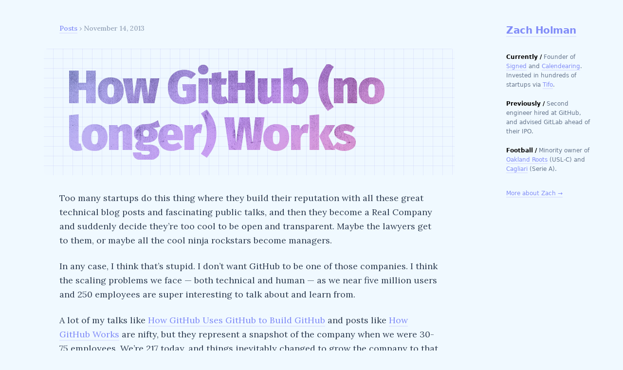

--- FILE ---
content_type: text/html; charset=utf-8
request_url: https://zachholman.com/talk/how-github-no-longer-works/
body_size: 2960
content:
<!doctype html>
<html lang="en">
  <head>
    <title>How GitHub (no longer) Works</title>

    <meta name="author" content="Zach Holman" />
    <meta name="twitter:site" content="@holman" />
    <meta
      name="description"
      content="Written pieces, talks, and other bits by Zach Holman."
    />
    <meta name="viewport" content="width=device-width, initial-scale=1" />
    <meta property="og:title" content="How GitHub (no longer) Works" />
    <meta property="og:image" content="/images/unfurl.jpg" />

    <meta charset="utf-8" />
    <meta http-equiv="x-ua-compatible" content="ie=edge" />

    <link
      rel="alternate"
      type="application/rss+xml"
      href="//zachholman.com/atom.xml"
    />
    <link
      href="https://fonts.googleapis.com/css2?family=Fira+Sans:wght@400;600;800;900&family=Lora:wght@400;500;600&display=swap"
      rel="stylesheet"
    />

    <link rel="stylesheet" href="/css/index.css" />
    <script
      src="https://kit.fontawesome.com/5ba448ef64.js"
      crossorigin="anonymous"
    ></script>

    <link rel="apple-touch-icon" href="/apple-touch-icon.png" />
    <meta name="theme-color" content="#000" />
  </head>

  <body
    class="font-sans subpixel-antialiased font-light bg-sky-50 overflow-x-hidden"
  >
    <main class="max-w-[1600px] mx-auto grid lg:grid-cols-5 gap-0">
      <div class="lg:col-span-1 order-last"><div class="sticky left-0 top-12 lg:mr-16 mx-4 lg:mt-0 my-16">
  <a
    href="/"
    id="sidebar-name"
    class="text-xl font-semibold text-indigo-400 tracking-tight"
    >Zach Holman</a
  >

  <div
    class="my-8 text-xs text-slate-500 leading-relaxed font-medium space-y-5 menu-links"
  >
    <div>
      <span class="font-semibold text-black">Currently /</span>
      Founder of <a href="https://signed.com">Signed</a> and
      <a href="https://calendearing.com">Calendearing</a>. Invested in hundreds
      of startups via <a href="https://tifo.com">Tifo</a>.
    </div>

    <div>
      <span class="font-semibold text-black">Previously /</span>
      Second engineer hired at GitHub, and advised GitLab ahead of their IPO.
    </div>

    <div>
      <span class="font-semibold text-black">Football /</span>
      Minority owner of
      <a href="https://oaklandrootssc.com">Oakland Roots</a> (USL-C) and
      <a href="https://cagliaricalcio.com">Cagliari</a> (Serie A).
    </div>
  </div>

  <div class="mt-8 text-xs font-medium text-slate-800">
    <a href="/about" class="">More about Zach &rarr;</a>
  </div>

  <div class="mt-12 text-xs font-medium flex">
    <a
      href="https://twitter.com/holman"
      class="border-0 text-slate-300 hover:text-pink-400 flex items-center gap-1"
    >
      <i class="fa-brands fa-twitter text-lg"></i>
    </a>

    <a
      href="https://linkedin.com/in/zachholman"
      class="border-0 text-slate-300 hover:text-pink-400 flex items-center gap-1"
    >
      <i class="fa-brands fa-linkedin text-lg"></i>
    </a>

    <a
      href="https://threads.com/@holman"
      class="border-0 text-slate-300 hover:text-pink-400 flex items-center gap-1"
    >
      <i class="fa-brands fa-threads text-lg"></i>
    </a>

    <a
      href="https://bsky.app/profile/holman.bsky.social"
      class="border-0 text-slate-300 hover:text-pink-400 flex items-center gap-1"
    >
      <i class="fa-brands fa-bluesky text-lg"></i>
    </a>
  </div>
</div>
</div>
      <div class="lg:col-span-4"><article class="lg:m-auto lg:max-w-prose mx-4">
  <div class="text-sm font-medium text-slate-400 mb-8 flex justify-between">
    <div class="block lg:hidden">
      <a href="/">Zach Holman</a>
    </div>
    <div>
      <a href="/">Posts</a> &rsaquo; November
      14, 2013 
    </div>
  </div>

  <div
    class="relative -mx-4 lg:-mx-8 mb-8 px-4 lg:px-12 py-8 rounded-lg bg-blue-50/30 flex items-center"
    style="
      background-image:
        repeating-linear-gradient(
          0deg,
          transparent,
          transparent 19px,
          rgba(99, 102, 241, 0.1) 19px,
          rgba(99, 102, 241, 0.1) 20px
        ),
        repeating-linear-gradient(
          90deg,
          transparent,
          transparent 19px,
          rgba(99, 102, 241, 0.1) 19px,
          rgba(99, 102, 241, 0.1) 20px
        );
    "
  >
    <h1 class="relative mb-0" style="color: #4f46e5">How GitHub (no longer) Works</h1>
  </div>

  <div class="text-lg leading-relaxed">
     <p>Too many startups do this thing where they build their reputation with all these
great technical blog posts and fascinating public talks, and then they become a
Real Company and suddenly decide they’re too cool to be open and transparent.
Maybe the lawyers get to them, or maybe all the cool ninja rockstars become
managers.</p>

<p>In any case, I think that’s stupid. I don’t want GitHub to be one of those
companies. I think the scaling problems we face — both technical and human — as
we near five million users and 250 employees are super interesting to talk about
and learn from.</p>

<p>A lot of my talks like <a href="https://zachholman.com/talk/how-github-uses-github-to-build-github/">How GitHub Uses GitHub to Build GitHub</a> and posts
like <a href="https://zachholman.com/posts/how-github-works/">How GitHub Works</a> are nifty, but they represent a snapshot of the
company when we were 30-75 employees. We’re 217 today, and things inevitably
changed to grow the company to that scale.</p>

<p>This talk is a retrospective: it takes a closer look at specific things that
we’ve said over the last few years, and then details the adjustments that were
made as we’ve grown.</p>

<h3 id="slides">Slides</h3>

<script async="" class="speakerdeck-embed" data-id="3b9d21b02f83013193f63a251344e3e5" data-ratio="1.77777777777778" src="//speakerdeck.com/assets/embed.js"></script>

<h3 id="video">Video</h3>

<p><a href="http://www.infoq.com/presentations/github-evolution">Check out QCon’s website</a>,
which has a tidy little video with integrated slide show baked in. We’re
basically living in the future these days.</p>


  </div>

  <div class="text-center mt-16 mb-8 text-indigo-200 text-2xl">◆ ◆ ◆</div>
</article>
</div>
    </main>
  <script defer src="https://static.cloudflareinsights.com/beacon.min.js/vcd15cbe7772f49c399c6a5babf22c1241717689176015" integrity="sha512-ZpsOmlRQV6y907TI0dKBHq9Md29nnaEIPlkf84rnaERnq6zvWvPUqr2ft8M1aS28oN72PdrCzSjY4U6VaAw1EQ==" data-cf-beacon='{"version":"2024.11.0","token":"4b421e8cdf0544c083e5d16c2bde308f","r":1,"server_timing":{"name":{"cfCacheStatus":true,"cfEdge":true,"cfExtPri":true,"cfL4":true,"cfOrigin":true,"cfSpeedBrain":true},"location_startswith":null}}' crossorigin="anonymous"></script>
</body>

  <script
    type="text/javascript"
    src="//gaug.es/track.js"
    id="gauges-tracker"
    data-site-id="4d628b21ea814913ee00000b"
  ></script>

  <script>
    // Shimmer effect that moves with scroll
    const sidebarName = document.getElementById("sidebar-name");
    let scrollTimer;

    if (sidebarName) {
      window.addEventListener("scroll", () => {
        // Add scrolling class
        sidebarName.classList.add("scrolling");

        // Calculate scroll percentage (0 to 1)
        const scrollTop =
          window.pageYOffset || document.documentElement.scrollTop;
        const scrollHeight =
          document.documentElement.scrollHeight -
          document.documentElement.clientHeight;
        const scrollPercent = scrollHeight > 0 ? scrollTop / scrollHeight : 0;

        // Map scroll position to background position (-200% to 200%)
        const backgroundPos = scrollPercent * 400 - 200;
        sidebarName.style.backgroundPosition = `center ${backgroundPos}%`;

        // Remove scrolling class after 150ms of no scrolling
        clearTimeout(scrollTimer);
        scrollTimer = setTimeout(() => {
          sidebarName.classList.remove("scrolling");
        }, 150);
      });
    }
  </script>
</html>


--- FILE ---
content_type: text/html; charset=utf-8
request_url: https://speakerdeck.com/player/3b9d21b02f83013193f63a251344e3e5?
body_size: 7170
content:
<!DOCTYPE html>
<html lang="en">
<head>
  <title>How GitHub (no longer) Works - Speaker Deck</title>
  <link rel="stylesheet" href="https://d1eu30co0ohy4w.cloudfront.net/assets/player-b52f917642868149b1685a3469939a5471cd9bdad1853c4b20d550d949a2f38c.css" />
  <script src="https://d1eu30co0ohy4w.cloudfront.net/assets/js/player-ee96c5c26068fbdf2c22.js"></script>
  <meta name="accent-color" content="#009287">
    <meta name="stats-owner_id" content="20578" />
  <meta name="stats-talk_id" content="76313" />
  <meta name="stats-view_type" content="player" />
  <meta name="stats-origin_referrer" content="https://zachholman.com/talk/how-github-no-longer-works/" />


  <meta name="viewport" content="user-scalable=no, width=device-width, initial-scale=1, maximum-scale=1">
</head>
<body>
  <div id="player" class="slides" data-referer="https://zachholman.com/talk/how-github-no-longer-works/" data-host="zachholman.com">
    
    <div class="sd-player state-initial js-sd-player" data-start-slide="0" data-url="https://speakerdeck.com/holman/how-github-no-longer-works" data-ratio="1.7777777777777777">
        <div class="sd-player-title">
          <div class="sd-player-avatar">
            <a target="_parent" aria-label="SpeakerDeck profile page for Zach Holman" href="https://speakerdeck.com/holman"><img width="47" height="47" class="avatar " loading="eager" alt="Avatar for Zach Holman" src="https://secure.gravatar.com/avatar/78b475797a14c84799063c7cd073962f?s=47" /></a>
          </div>
          <div class="sd-player-title-name"><a class="sd-player-title-link" target="_parent" href="https://speakerdeck.com/holman/how-github-no-longer-works">How GitHub (no longer) Works</a></div>
          <div class="sd-player-title-author">by <a class="sd-player-title-link" target="_parent" href="https://speakerdeck.com/holman">Zach Holman</a></div>
          <div class="sd-player-title-mark">
            <a target="_parent" aria-label="SpeakerDeck Homepage" href="https://speakerdeck.com/"><img alt="Speaker Deck" src="https://d1eu30co0ohy4w.cloudfront.net/assets/mark-white-8d908558fe78e8efc8118c6fe9b9b1a9846b182c503bdc6902f97df4ddc9f3af.svg" /></a>
          </div>
        </div>

      <div id="sd-player-links" class="sd-player-links"></div>
      <button type="button" class="sd-player-link-badge js-sd-player-link-badge" hidden>
        <span class="sd-player-link-badge-icon">
          <svg class="icon icon-link-45deg icon-badge"><use xlink:href="/icons/icons.svg?v=2025-12-28#icon-link-45deg"></use></svg>
        </span>
        <span class="sd-player-link-badge-count js-sd-player-link-badge-count"></span>
      </button>
      <div class="sd-player-link-modal js-sd-player-link-modal" hidden>
        <div class="sd-player-link-modal-overlay js-sd-player-link-modal-overlay"></div>
        <div class="sd-player-link-modal-content">
          <button type="button" class="sd-player-link-modal-close js-sd-player-link-modal-close">&times;</button>
          <div class="sd-player-link-modal-input-group">
            <input type="text" class="sd-player-link-modal-url js-sd-player-link-modal-url" readonly>
          </div>
          <div class="sd-player-link-modal-buttons">
            <button type="button" class="sd-player-link-modal-btn sd-player-link-modal-copy js-sd-player-link-modal-copy">Copy</button>
            <button type="button" class="sd-player-link-modal-btn sd-player-link-modal-open js-sd-player-link-modal-open">Open</button>
          </div>
        </div>
      </div>

      <div class="sd-player-controls">
        <button class="sd-player-previous sd-player-button js-sd-player-previous" aria-label="Previous slide">
          <svg class="icon icon-chevron-left icon-player"><use xlink:href="/icons/icons.svg?v=2025-12-28#icon-chevron-left"></use></svg>
        </button>
        <button class="sd-player-next sd-player-button js-sd-player-next" aria-label="Next slide">
          <svg class="icon icon-chevron-right icon-player"><use xlink:href="/icons/icons.svg?v=2025-12-28#icon-chevron-right"></use></svg>
        </button>
        <div class="sd-player-spacer"></div>


          <button title="Share" aria-label="Share" class="sd-player-share sd-player-button active js-sd-player-share">
            <svg class="icon icon-share icon-player"><use xlink:href="/icons/icons.svg?v=2025-12-28#icon-share"></use></svg>
          </button>
        <button title="Fullscreen" aria-label="Fullscreen" class="sd-player-fullscreen sd-player-button active js-fullscreen-toggle">
          <svg class="icon icon-fullscreen icon-player sd-player-enable-fullscreen"><use xlink:href="/icons/icons.svg?v=2025-12-28#icon-fullscreen"></use></svg>
          <svg class="icon icon-fullscreen icon-player sd-player-disable-fullscreen"><use xlink:href="/icons/icons.svg?v=2025-12-28#icon-fullscreen"></use></svg>
        </button>
      </div>

      <div class="current-slide-note" hidden></div>

      <div class="sd-player-gradient"></div>
      <div class="sd-player-scrubber js-sd-player-scrubber">
        <div class="sd-player-scrubber-bar">
          <div class="sd-player-scrubber-progress js-sd-player-scrubber-progress"></div>
        </div>
      </div>
      <div class="sd-player-preview js-sd-player-preview"></div>
        <div class="sd-player-share-menu" hidden>
          <div class="sd-player-share-menu-overlay js-sd-player-share-close"></div>
          <div class="sd-player-share-menu-container">
            <div class="sd-player-share-menu-group sd-player-share-menu-group-head">
              <button class="sd-player-share-menu-option active js-sd-player-share-selector" data-select="link" data-group="type">Link</button>
                <button class="sd-player-share-menu-option js-sd-player-share-selector" data-select="embed" data-group="type">Embed</button>
                <button class="sd-player-share-menu-option js-sd-player-share-selector" data-select="share" data-group="type">Share</button>
              <button aria-label="Close share menu" class="sd-player-share-menu-exit js-sd-player-share-close"><svg class="icon icon-x "><use xlink:href="/icons/icons.svg?v=2025-12-28#icon-x"></use></svg></button>
            </div>
            <div class="sd-player-share-menu-group">
              <button class="sd-player-share-menu-option active js-sd-player-share-selector" data-select="beginning" data-group="start">Beginning</button>
              <button class="sd-player-share-menu-option js-sd-player-share-selector" data-select="slide" data-group="start">This slide</button>
            </div>
            <div class="sd-player-share-menu-buttons">
              <div class="sd-player-share-menu-action active" data-selected-by="link" data-group="type">
                <button class="sd-player-btn sd-player-share-menu-action js-sd-player-link-start active" data-selected-by="beginning" data-group="start" data-clipboard-text="https://speakerdeck.com/holman/how-github-no-longer-works">Copy link URL</button>
                <button class="sd-player-btn sd-player-share-menu-action js-sd-player-link-slide" data-selected-by="slide" data-group="start" data-clipboard-text>Copy link URL</button>
              </div>
              <div class="sd-player-share-menu-action sd-player-share-menu-action-stacked" data-selected-by="embed" data-group="type">
                  <button class="sd-player-btn sd-player-btn-mb sd-player-share-menu-action active iframe-sd-player-embed-start" data-selected-by="beginning" data-group="start" data-clipboard-text='<div class="deck-embed js-deck-embed" style="aspect-ratio:1024/576;" data-ratio="1.7777777777777777" data-state="processed">
    <div class="speakerdeck-embed" data-title="false" data-skip-resize="true" data-id="3b9d21b02f83013193f63a251344e3e5" data-name="How GitHub (no longer) Works" data-ratio="1.7777777777777777" data-host="speakerdeck.com"></div>
</div>
'>Copy iframe embed code</button>
                  <button class="sd-player-btn sd-player-btn-mb sd-player-share-menu-action iframe-sd-player-embed-slide" data-selected-by="slide" data-group="start" data-clipboard-text>Copy iframe embed code</button>
                  <button class="sd-player-btn sd-player-share-menu-action active js-sd-player-embed-start" data-selected-by="beginning" data-group="start" data-clipboard-text='<script defer class="speakerdeck-embed" data-id="3b9d21b02f83013193f63a251344e3e5" data-ratio="1.7777777777777777" src="//speakerdeck.com/assets/embed.js"></script>'>Copy javascript embed code</button>
                  <button class="sd-player-btn sd-player-share-menu-action js-sd-player-embed-slide" data-selected-by="slide" data-group="start" data-clipboard-text>Copy javascript embed code</button>
              </div>
                <div class="sd-player-share-menu-action" data-selected-by="share" data-group="type">
                  <div class="sd-player-share-menu-action active js-sd-player-share-start" data-selected-by="beginning" data-group="start">
                    <button class="fb-share-button js-facebook-button-start sd-player-btn" data-url="https://speakerdeck.com/holman/how-github-no-longer-works" data-app_id="1428152667543587"><svg class="icon icon-facebook "><use xlink:href="/icons/icons.svg?v=2025-12-28#icon-facebook"></use></svg> Share</button>
                    <a class="sd-player-btn twitter-share-button js-twitter-button-start" href="https://x.com/intent/tweet?text=How%20GitHub%20%28no%20longer%29%20Works&amp;url=https://speakerdeck.com/holman/how-github-no-longer-works" target="_blank"><svg class="icon icon-twitter-x "><use xlink:href="/icons/icons.svg?v=2025-12-28#icon-twitter-x"></use></svg> Tweet</a>
                  </div>
                  <div class="sd-player-share-menu-action js-sd-player-share-slide" data-selected-by="slide" data-group="start">
                    <button class="fb-share-button js-facebook-button-slide sd-player-btn" data-url="https://speakerdeck.com/holman/how-github-no-longer-works" data-app_id="1428152667543587"><svg class="icon icon-facebook "><use xlink:href="/icons/icons.svg?v=2025-12-28#icon-facebook"></use></svg> Share</button>
                    <a class="sd-player-btn twitter-share-button js-twitter-button-slide" href="https://x.com/intent/tweet?text=How%20GitHub%20%28no%20longer%29%20Works&amp;url=https://speakerdeck.com/holman/how-github-no-longer-works?slide=1" target="_blank"><svg class="icon icon-twitter-x "><use xlink:href="/icons/icons.svg?v=2025-12-28#icon-twitter-x"></use></svg> Tweet</a>
                  </div>
                </div>
            </div>
          </div>
        </div>
      <div class="sd-player-presenter">
        <div class="sd-player-presenter-container js-sd-player-presenter">
          <div class="sd-player-slide sd-player-presenter-previous js-sd-player-previous-slide"></div>
          <div class="sd-player-slide sd-player-presenter-current js-sd-player-current-slide"></div>
          <div class="sd-player-slide sd-player-presenter-next js-sd-player-next-slide"></div>
        </div>
      </div>
      <div class="sd-player-slides js-sd-player-slides">
          <div class="sd-player-slide js-sd-slide"
              data-url="https://files.speakerdeck.com/presentations/3b9d21b02f83013193f63a251344e3e5/slide_0.jpg?2282915"
              data-preview-url="https://files.speakerdeck.com/presentations/3b9d21b02f83013193f63a251344e3e5/preview_slide_0.jpg?2282915"
              data-slide-note=""
              data-links="[]">
            <div class="sd-player-slides--content visually-hidden">
              <h2 class="sd-player-slides--heading">Slide 1</h2>
              <h3>Slide 1 text</h3>
              <div class="sd-player-slides--text">
                  WORKS
NO LONGER
HOW GITHUB
( )

              </div>
            </div>
          </div>
          <div class="sd-player-slide js-sd-slide"
              data-url="https://files.speakerdeck.com/presentations/3b9d21b02f83013193f63a251344e3e5/slide_1.jpg?2282916"
              data-preview-url="https://files.speakerdeck.com/presentations/3b9d21b02f83013193f63a251344e3e5/preview_slide_1.jpg?2282916"
              data-slide-note=""
              data-links="[]">
            <div class="sd-player-slides--content visually-hidden">
              <h2 class="sd-player-slides--heading">Slide 2</h2>
              <h3>Slide 2 text</h3>
              <div class="sd-player-slides--text">
                  No content
              </div>
            </div>
          </div>
          <div class="sd-player-slide js-sd-slide"
              data-url="https://files.speakerdeck.com/presentations/3b9d21b02f83013193f63a251344e3e5/slide_2.jpg?2282917"
              data-preview-url="https://files.speakerdeck.com/presentations/3b9d21b02f83013193f63a251344e3e5/preview_slide_2.jpg?2282917"
              data-slide-note=""
              data-links="[]">
            <div class="sd-player-slides--content visually-hidden">
              <h2 class="sd-player-slides--heading">Slide 3</h2>
              <h3>Slide 3 text</h3>
              <div class="sd-player-slides--text">
                  BUILDING A
STARTUP

              </div>
            </div>
          </div>
          <div class="sd-player-slide js-sd-slide"
              data-url="https://files.speakerdeck.com/presentations/3b9d21b02f83013193f63a251344e3e5/slide_3.jpg?2282918"
              data-preview-url="https://files.speakerdeck.com/presentations/3b9d21b02f83013193f63a251344e3e5/preview_slide_3.jpg?2282918"
              data-slide-note=""
              data-links="[]">
            <div class="sd-player-slides--content visually-hidden">
              <h2 class="sd-player-slides--heading">Slide 4</h2>
              <h3>Slide 4 text</h3>
              <div class="sd-player-slides--text">
                  HIRE TRENDY
ROCK STARS
STEP #1

              </div>
            </div>
          </div>
          <div class="sd-player-slide js-sd-slide"
              data-url="https://files.speakerdeck.com/presentations/3b9d21b02f83013193f63a251344e3e5/slide_4.jpg?2282919"
              data-preview-url="https://files.speakerdeck.com/presentations/3b9d21b02f83013193f63a251344e3e5/preview_slide_4.jpg?2282919"
              data-slide-note=""
              data-links="[]">
            <div class="sd-player-slides--content visually-hidden">
              <h2 class="sd-player-slides--heading">Slide 5</h2>
              <h3>Slide 5 text</h3>
              <div class="sd-player-slides--text">
                  STEP #2
BE SUPER
TRANSPARENT

              </div>
            </div>
          </div>
          <div class="sd-player-slide js-sd-slide"
              data-url="https://files.speakerdeck.com/presentations/3b9d21b02f83013193f63a251344e3e5/slide_5.jpg?2282920"
              data-preview-url="https://files.speakerdeck.com/presentations/3b9d21b02f83013193f63a251344e3e5/preview_slide_5.jpg?2282920"
              data-slide-note=""
              data-links="[]">
            <div class="sd-player-slides--content visually-hidden">
              <h2 class="sd-player-slides--heading">Slide 6</h2>
              <h3>Slide 6 text</h3>
              <div class="sd-player-slides--text">
                  WRITE
TECH POSTS
STEP #3

              </div>
            </div>
          </div>
          <div class="sd-player-slide js-sd-slide"
              data-url="https://files.speakerdeck.com/presentations/3b9d21b02f83013193f63a251344e3e5/slide_6.jpg?2282921"
              data-preview-url="https://files.speakerdeck.com/presentations/3b9d21b02f83013193f63a251344e3e5/preview_slide_6.jpg?2282921"
              data-slide-note=""
              data-links="[]">
            <div class="sd-player-slides--content visually-hidden">
              <h2 class="sd-player-slides--heading">Slide 7</h2>
              <h3>Slide 7 text</h3>
              <div class="sd-player-slides--text">
                  STEP #4
SPEAK AT
CONFERENCES

              </div>
            </div>
          </div>
          <div class="sd-player-slide js-sd-slide"
              data-url="https://files.speakerdeck.com/presentations/3b9d21b02f83013193f63a251344e3e5/slide_7.jpg?2282922"
              data-preview-url="https://files.speakerdeck.com/presentations/3b9d21b02f83013193f63a251344e3e5/preview_slide_7.jpg?2282922"
              data-slide-note=""
              data-links="[]">
            <div class="sd-player-slides--content visually-hidden">
              <h2 class="sd-player-slides--heading">Slide 8</h2>
              <h3>Slide 8 text</h3>
              <div class="sd-player-slides--text">
                  STEP #5
ROLL AROUND
IN MONEY

              </div>
            </div>
          </div>
          <div class="sd-player-slide js-sd-slide"
              data-url="https://files.speakerdeck.com/presentations/3b9d21b02f83013193f63a251344e3e5/slide_8.jpg?2282923"
              data-preview-url="https://files.speakerdeck.com/presentations/3b9d21b02f83013193f63a251344e3e5/preview_slide_8.jpg?2282923"
              data-slide-note=""
              data-links="[]">
            <div class="sd-player-slides--content visually-hidden">
              <h2 class="sd-player-slides--heading">Slide 9</h2>
              <h3>Slide 9 text</h3>
              <div class="sd-player-slides--text">
                  STEP #6
HIRE LOTS
OF PEOPLE

              </div>
            </div>
          </div>
          <div class="sd-player-slide js-sd-slide"
              data-url="https://files.speakerdeck.com/presentations/3b9d21b02f83013193f63a251344e3e5/slide_9.jpg?2282924"
              data-preview-url="https://files.speakerdeck.com/presentations/3b9d21b02f83013193f63a251344e3e5/preview_slide_9.jpg?2282924"
              data-slide-note=""
              data-links="[]">
            <div class="sd-player-slides--content visually-hidden">
              <h2 class="sd-player-slides--heading">Slide 10</h2>
              <h3>Slide 10 text</h3>
              <div class="sd-player-slides--text">
                  STEP #7
NEVER
SPEAK AGAIN

              </div>
            </div>
          </div>
          <div class="sd-player-slide js-sd-slide"
              data-url="https://files.speakerdeck.com/presentations/3b9d21b02f83013193f63a251344e3e5/slide_10.jpg?2282925"
              data-preview-url="https://files.speakerdeck.com/presentations/3b9d21b02f83013193f63a251344e3e5/preview_slide_10.jpg?2282925"
              data-slide-note=""
              data-links="[]">
            <div class="sd-player-slides--content visually-hidden">
              <h2 class="sd-player-slides--heading">Slide 11</h2>
              <h3>Slide 11 text</h3>
              <div class="sd-player-slides--text">
                  STEP #8
IGNORE THE
COMMUNITY

              </div>
            </div>
          </div>
          <div class="sd-player-slide js-sd-slide"
              data-url="https://files.speakerdeck.com/presentations/3b9d21b02f83013193f63a251344e3e5/slide_11.jpg?2282926"
              data-preview-url="https://files.speakerdeck.com/presentations/3b9d21b02f83013193f63a251344e3e5/preview_slide_11.jpg?2282926"
              data-slide-note=""
              data-links="[]">
            <div class="sd-player-slides--content visually-hidden">
              <h2 class="sd-player-slides--heading">Slide 12</h2>
              <h3>Slide 12 text</h3>
              <div class="sd-player-slides--text">
                  STEP #9
CASH OUT

              </div>
            </div>
          </div>
          <div class="sd-player-slide js-sd-slide"
              data-url="https://files.speakerdeck.com/presentations/3b9d21b02f83013193f63a251344e3e5/slide_12.jpg?2282927"
              data-preview-url="https://files.speakerdeck.com/presentations/3b9d21b02f83013193f63a251344e3e5/preview_slide_12.jpg?2282927"
              data-slide-note=""
              data-links="[]">
            <div class="sd-player-slides--content visually-hidden">
              <h2 class="sd-player-slides--heading">Slide 13</h2>
              <h3>Slide 13 text</h3>
              <div class="sd-player-slides--text">
                  STEP #10
START ANOTHER
COMPANY

              </div>
            </div>
          </div>
          <div class="sd-player-slide js-sd-slide"
              data-url="https://files.speakerdeck.com/presentations/3b9d21b02f83013193f63a251344e3e5/slide_13.jpg?2282928"
              data-preview-url="https://files.speakerdeck.com/presentations/3b9d21b02f83013193f63a251344e3e5/preview_slide_13.jpg?2282928"
              data-slide-note=""
              data-links="[]">
            <div class="sd-player-slides--content visually-hidden">
              <h2 class="sd-player-slides--heading">Slide 14</h2>
              <h3>Slide 14 text</h3>
              <div class="sd-player-slides--text">
                  THIS IS STUPID

              </div>
            </div>
          </div>
          <div class="sd-player-slide js-sd-slide"
              data-url="https://files.speakerdeck.com/presentations/3b9d21b02f83013193f63a251344e3e5/slide_14.jpg?2282929"
              data-preview-url="https://files.speakerdeck.com/presentations/3b9d21b02f83013193f63a251344e3e5/preview_slide_14.jpg?2282929"
              data-slide-note=""
              data-links="[]">
            <div class="sd-player-slides--content visually-hidden">
              <h2 class="sd-player-slides--heading">Slide 15</h2>
              <h3>Slide 15 text</h3>
              <div class="sd-player-slides--text">
                  No content
              </div>
            </div>
          </div>
          <div class="sd-player-slide js-sd-slide"
              data-url="https://files.speakerdeck.com/presentations/3b9d21b02f83013193f63a251344e3e5/slide_15.jpg?2282930"
              data-preview-url="https://files.speakerdeck.com/presentations/3b9d21b02f83013193f63a251344e3e5/preview_slide_15.jpg?2282930"
              data-slide-note=""
              data-links="[]">
            <div class="sd-player-slides--content visually-hidden">
              <h2 class="sd-player-slides--heading">Slide 16</h2>
              <h3>Slide 16 text</h3>
              <div class="sd-player-slides--text">
                  MILLIONS OF TALKS
ABOUT 1-PERSON
COMPANIES

              </div>
            </div>
          </div>
          <div class="sd-player-slide js-sd-slide"
              data-url="https://files.speakerdeck.com/presentations/3b9d21b02f83013193f63a251344e3e5/slide_16.jpg?2282931"
              data-preview-url="https://files.speakerdeck.com/presentations/3b9d21b02f83013193f63a251344e3e5/preview_slide_16.jpg?2282931"
              data-slide-note=""
              data-links="[]">
            <div class="sd-player-slides--content visually-hidden">
              <h2 class="sd-player-slides--heading">Slide 17</h2>
              <h3>Slide 17 text</h3>
              <div class="sd-player-slides--text">
                  THOUSANDS OF TALKS
ABOUT 10-PERSON
COMPANIES

              </div>
            </div>
          </div>
          <div class="sd-player-slide js-sd-slide"
              data-url="https://files.speakerdeck.com/presentations/3b9d21b02f83013193f63a251344e3e5/slide_17.jpg?2282932"
              data-preview-url="https://files.speakerdeck.com/presentations/3b9d21b02f83013193f63a251344e3e5/preview_slide_17.jpg?2282932"
              data-slide-note=""
              data-links="[]">
            <div class="sd-player-slides--content visually-hidden">
              <h2 class="sd-player-slides--heading">Slide 18</h2>
              <h3>Slide 18 text</h3>
              <div class="sd-player-slides--text">
                  HUNDREDS OF TALKS
ABOUT 100-PERSON
COMPANIES

              </div>
            </div>
          </div>
          <div class="sd-player-slide js-sd-slide"
              data-url="https://files.speakerdeck.com/presentations/3b9d21b02f83013193f63a251344e3e5/slide_18.jpg?2282933"
              data-preview-url="https://files.speakerdeck.com/presentations/3b9d21b02f83013193f63a251344e3e5/preview_slide_18.jpg?2282933"
              data-slide-note=""
              data-links="[]">
            <div class="sd-player-slides--content visually-hidden">
              <h2 class="sd-player-slides--heading">Slide 19</h2>
              <h3>Slide 19 text</h3>
              <div class="sd-player-slides--text">
                  HARDLY ANY TALKS
ABOUT 1000-PERSON
COMPANIES

              </div>
            </div>
          </div>
          <div class="sd-player-slide js-sd-slide"
              data-url="https://files.speakerdeck.com/presentations/3b9d21b02f83013193f63a251344e3e5/slide_19.jpg?2282934"
              data-preview-url="https://files.speakerdeck.com/presentations/3b9d21b02f83013193f63a251344e3e5/preview_slide_19.jpg?2282934"
              data-slide-note=""
              data-links="[]">
            <div class="sd-player-slides--content visually-hidden">
              <h2 class="sd-player-slides--heading">Slide 20</h2>
              <h3>Slide 20 text</h3>
              <div class="sd-player-slides--text">
                  GITHUB AIN’T NO
SECRETIVE JERK
COMPANY

              </div>
            </div>
          </div>
          <div class="sd-player-slide js-sd-slide"
              data-url="https://files.speakerdeck.com/presentations/3b9d21b02f83013193f63a251344e3e5/slide_20.jpg?2282935"
              data-preview-url="https://files.speakerdeck.com/presentations/3b9d21b02f83013193f63a251344e3e5/preview_slide_20.jpg?2282935"
              data-slide-note=""
              data-links="[]">
            <div class="sd-player-slides--content visually-hidden">
              <h2 class="sd-player-slides--heading">Slide 21</h2>
              <h3>Slide 21 text</h3>
              <div class="sd-player-slides--text">
                  No content
              </div>
            </div>
          </div>
          <div class="sd-player-slide js-sd-slide"
              data-url="https://files.speakerdeck.com/presentations/3b9d21b02f83013193f63a251344e3e5/slide_21.jpg?2282936"
              data-preview-url="https://files.speakerdeck.com/presentations/3b9d21b02f83013193f63a251344e3e5/preview_slide_21.jpg?2282936"
              data-slide-note=""
              data-links="[]">
            <div class="sd-player-slides--content visually-hidden">
              <h2 class="sd-player-slides--heading">Slide 22</h2>
              <h3>Slide 22 text</h3>
              <div class="sd-player-slides--text">
                  ZACHHOLMAN

              </div>
            </div>
          </div>
          <div class="sd-player-slide js-sd-slide"
              data-url="https://files.speakerdeck.com/presentations/3b9d21b02f83013193f63a251344e3e5/slide_22.jpg?2282937"
              data-preview-url="https://files.speakerdeck.com/presentations/3b9d21b02f83013193f63a251344e3e5/preview_slide_22.jpg?2282937"
              data-slide-note=""
              data-links="[]">
            <div class="sd-player-slides--content visually-hidden">
              <h2 class="sd-player-slides--heading">Slide 23</h2>
              <h3>Slide 23 text</h3>
              <div class="sd-player-slides--text">
                  GITHUBBER
FOR ALMOST
FOUR YEARS

              </div>
            </div>
          </div>
          <div class="sd-player-slide js-sd-slide"
              data-url="https://files.speakerdeck.com/presentations/3b9d21b02f83013193f63a251344e3e5/slide_23.jpg?2282938"
              data-preview-url="https://files.speakerdeck.com/presentations/3b9d21b02f83013193f63a251344e3e5/preview_slide_23.jpg?2282938"
              data-slide-note=""
              data-links="[]">
            <div class="sd-player-slides--content visually-hidden">
              <h2 class="sd-player-slides--heading">Slide 24</h2>
              <h3>Slide 24 text</h3>
              <div class="sd-player-slides--text">
                  I’VE TALKED
GITHUB FOR
TWO YEARS

              </div>
            </div>
          </div>
          <div class="sd-player-slide js-sd-slide"
              data-url="https://files.speakerdeck.com/presentations/3b9d21b02f83013193f63a251344e3e5/slide_24.jpg?2282939"
              data-preview-url="https://files.speakerdeck.com/presentations/3b9d21b02f83013193f63a251344e3e5/preview_slide_24.jpg?2282939"
              data-slide-note=""
              data-links="[]">
            <div class="sd-player-slides--content visually-hidden">
              <h2 class="sd-player-slides--heading">Slide 25</h2>
              <h3>Slide 25 text</h3>
              <div class="sd-player-slides--text">
                  No content
              </div>
            </div>
          </div>
          <div class="sd-player-slide js-sd-slide"
              data-url="https://files.speakerdeck.com/presentations/3b9d21b02f83013193f63a251344e3e5/slide_25.jpg?2282940"
              data-preview-url="https://files.speakerdeck.com/presentations/3b9d21b02f83013193f63a251344e3e5/preview_slide_25.jpg?2282940"
              data-slide-note=""
              data-links="[]">
            <div class="sd-player-slides--content visually-hidden">
              <h2 class="sd-player-slides--heading">Slide 26</h2>
              <h3>Slide 26 text</h3>
              <div class="sd-player-slides--text">
                  No content
              </div>
            </div>
          </div>
          <div class="sd-player-slide js-sd-slide"
              data-url="https://files.speakerdeck.com/presentations/3b9d21b02f83013193f63a251344e3e5/slide_26.jpg?2282941"
              data-preview-url="https://files.speakerdeck.com/presentations/3b9d21b02f83013193f63a251344e3e5/preview_slide_26.jpg?2282941"
              data-slide-note=""
              data-links="[]">
            <div class="sd-player-slides--content visually-hidden">
              <h2 class="sd-player-slides--heading">Slide 27</h2>
              <h3>Slide 27 text</h3>
              <div class="sd-player-slides--text">
                  No content
              </div>
            </div>
          </div>
          <div class="sd-player-slide js-sd-slide"
              data-url="https://files.speakerdeck.com/presentations/3b9d21b02f83013193f63a251344e3e5/slide_27.jpg?2282942"
              data-preview-url="https://files.speakerdeck.com/presentations/3b9d21b02f83013193f63a251344e3e5/preview_slide_27.jpg?2282942"
              data-slide-note=""
              data-links="[]">
            <div class="sd-player-slides--content visually-hidden">
              <h2 class="sd-player-slides--heading">Slide 28</h2>
              <h3>Slide 28 text</h3>
              <div class="sd-player-slides--text">
                  No content
              </div>
            </div>
          </div>
          <div class="sd-player-slide js-sd-slide"
              data-url="https://files.speakerdeck.com/presentations/3b9d21b02f83013193f63a251344e3e5/slide_28.jpg?2282943"
              data-preview-url="https://files.speakerdeck.com/presentations/3b9d21b02f83013193f63a251344e3e5/preview_slide_28.jpg?2282943"
              data-slide-note=""
              data-links="[]">
            <div class="sd-player-slides--content visually-hidden">
              <h2 class="sd-player-slides--heading">Slide 29</h2>
              <h3>Slide 29 text</h3>
              <div class="sd-player-slides--text">
                  TALKS CIRCA
30-75 EMPLOYEES

              </div>
            </div>
          </div>
          <div class="sd-player-slide js-sd-slide"
              data-url="https://files.speakerdeck.com/presentations/3b9d21b02f83013193f63a251344e3e5/slide_29.jpg?2282944"
              data-preview-url="https://files.speakerdeck.com/presentations/3b9d21b02f83013193f63a251344e3e5/preview_slide_29.jpg?2282944"
              data-slide-note=""
              data-links="[]">
            <div class="sd-player-slides--content visually-hidden">
              <h2 class="sd-player-slides--heading">Slide 30</h2>
              <h3>Slide 30 text</h3>
              <div class="sd-player-slides--text">
                  WE’RE 
NOW
217

              </div>
            </div>
          </div>
          <div class="sd-player-slide js-sd-slide"
              data-url="https://files.speakerdeck.com/presentations/3b9d21b02f83013193f63a251344e3e5/slide_30.jpg?2282945"
              data-preview-url="https://files.speakerdeck.com/presentations/3b9d21b02f83013193f63a251344e3e5/preview_slide_30.jpg?2282945"
              data-slide-note=""
              data-links="[]">
            <div class="sd-player-slides--content visually-hidden">
              <h2 class="sd-player-slides--heading">Slide 31</h2>
              <h3>Slide 31 text</h3>
              <div class="sd-player-slides--text">
                  No content
              </div>
            </div>
          </div>
          <div class="sd-player-slide js-sd-slide"
              data-url="https://files.speakerdeck.com/presentations/3b9d21b02f83013193f63a251344e3e5/slide_31.jpg?2282946"
              data-preview-url="https://files.speakerdeck.com/presentations/3b9d21b02f83013193f63a251344e3e5/preview_slide_31.jpg?2282946"
              data-slide-note=""
              data-links="[]">
            <div class="sd-player-slides--content visually-hidden">
              <h2 class="sd-player-slides--heading">Slide 32</h2>
              <h3>Slide 32 text</h3>
              <div class="sd-player-slides--text">
                  DUNBAR’S
NUMBER

              </div>
            </div>
          </div>
          <div class="sd-player-slide js-sd-slide"
              data-url="https://files.speakerdeck.com/presentations/3b9d21b02f83013193f63a251344e3e5/slide_32.jpg?2282947"
              data-preview-url="https://files.speakerdeck.com/presentations/3b9d21b02f83013193f63a251344e3e5/preview_slide_32.jpg?2282947"
              data-slide-note=""
              data-links="[]">
            <div class="sd-player-slides--content visually-hidden">
              <h2 class="sd-player-slides--heading">Slide 33</h2>
              <h3>Slide 33 text</h3>
              <div class="sd-player-slides--text">
                  DUNBAR’S NUMBER
AN IMAGINARY EMPLOYEE NUMBER
THAT HACKER NEWS FETISHIZES
WILL KILL YOUR COMPANY

              </div>
            </div>
          </div>
          <div class="sd-player-slide js-sd-slide"
              data-url="https://files.speakerdeck.com/presentations/3b9d21b02f83013193f63a251344e3e5/slide_33.jpg?2282948"
              data-preview-url="https://files.speakerdeck.com/presentations/3b9d21b02f83013193f63a251344e3e5/preview_slide_33.jpg?2282948"
              data-slide-note=""
              data-links="[]">
            <div class="sd-player-slides--content visually-hidden">
              <h2 class="sd-player-slides--heading">Slide 34</h2>
              <h3>Slide 34 text</h3>
              <div class="sd-player-slides--text">
                  DUNBAR’S NUMBER
PROPOSED MAXIMUM LIMIT OF
RELATIONSHIPS A HUMAN CAN
MEANINGFULLY MAINTAIN

              </div>
            </div>
          </div>
          <div class="sd-player-slide js-sd-slide"
              data-url="https://files.speakerdeck.com/presentations/3b9d21b02f83013193f63a251344e3e5/slide_34.jpg?2282949"
              data-preview-url="https://files.speakerdeck.com/presentations/3b9d21b02f83013193f63a251344e3e5/preview_slide_34.jpg?2282949"
              data-slide-note=""
              data-links="[]">
            <div class="sd-player-slides--content visually-hidden">
              <h2 class="sd-player-slides--heading">Slide 35</h2>
              <h3>Slide 35 text</h3>
              <div class="sd-player-slides--text">
                  DUNBAR’S NUMBER
150-ISH

              </div>
            </div>
          </div>
          <div class="sd-player-slide js-sd-slide"
              data-url="https://files.speakerdeck.com/presentations/3b9d21b02f83013193f63a251344e3e5/slide_35.jpg?2282950"
              data-preview-url="https://files.speakerdeck.com/presentations/3b9d21b02f83013193f63a251344e3e5/preview_slide_35.jpg?2282950"
              data-slide-note=""
              data-links="[]">
            <div class="sd-player-slides--content visually-hidden">
              <h2 class="sd-player-slides--heading">Slide 36</h2>
              <h3>Slide 36 text</h3>
              <div class="sd-player-slides--text">
                  150 CHANGES THINGS

              </div>
            </div>
          </div>
          <div class="sd-player-slide js-sd-slide"
              data-url="https://files.speakerdeck.com/presentations/3b9d21b02f83013193f63a251344e3e5/slide_36.jpg?2282951"
              data-preview-url="https://files.speakerdeck.com/presentations/3b9d21b02f83013193f63a251344e3e5/preview_slide_36.jpg?2282951"
              data-slide-note=""
              data-links="[]">
            <div class="sd-player-slides--content visually-hidden">
              <h2 class="sd-player-slides--heading">Slide 37</h2>
              <h3>Slide 37 text</h3>
              <div class="sd-player-slides--text">
                  HOW
GITHUB
WORKED

              </div>
            </div>
          </div>
          <div class="sd-player-slide js-sd-slide"
              data-url="https://files.speakerdeck.com/presentations/3b9d21b02f83013193f63a251344e3e5/slide_37.jpg?2282952"
              data-preview-url="https://files.speakerdeck.com/presentations/3b9d21b02f83013193f63a251344e3e5/preview_slide_37.jpg?2282952"
              data-slide-note=""
              data-links="[]">
            <div class="sd-player-slides--content visually-hidden">
              <h2 class="sd-player-slides--heading">Slide 38</h2>
              <h3>Slide 38 text</h3>
              <div class="sd-player-slides--text">
                  HOW
GITHUB
WORKS

              </div>
            </div>
          </div>
          <div class="sd-player-slide js-sd-slide"
              data-url="https://files.speakerdeck.com/presentations/3b9d21b02f83013193f63a251344e3e5/slide_38.jpg?2282953"
              data-preview-url="https://files.speakerdeck.com/presentations/3b9d21b02f83013193f63a251344e3e5/preview_slide_38.jpg?2282953"
              data-slide-note=""
              data-links="[]">
            <div class="sd-player-slides--content visually-hidden">
              <h2 class="sd-player-slides--heading">Slide 39</h2>
              <h3>Slide 39 text</h3>
              <div class="sd-player-slides--text">
                  No content
              </div>
            </div>
          </div>
          <div class="sd-player-slide js-sd-slide"
              data-url="https://files.speakerdeck.com/presentations/3b9d21b02f83013193f63a251344e3e5/slide_39.jpg?2282954"
              data-preview-url="https://files.speakerdeck.com/presentations/3b9d21b02f83013193f63a251344e3e5/preview_slide_39.jpg?2282954"
              data-slide-note=""
              data-links="[]">
            <div class="sd-player-slides--content visually-hidden">
              <h2 class="sd-player-slides--heading">Slide 40</h2>
              <h3>Slide 40 text</h3>
              <div class="sd-player-slides--text">
                  THE
PARTS THAT
CHANGED ARE
FASCINATING

              </div>
            </div>
          </div>
          <div class="sd-player-slide js-sd-slide"
              data-url="https://files.speakerdeck.com/presentations/3b9d21b02f83013193f63a251344e3e5/slide_40.jpg?2282955"
              data-preview-url="https://files.speakerdeck.com/presentations/3b9d21b02f83013193f63a251344e3e5/preview_slide_40.jpg?2282955"
              data-slide-note=""
              data-links="[]">
            <div class="sd-player-slides--content visually-hidden">
              <h2 class="sd-player-slides--heading">Slide 41</h2>
              <h3>Slide 41 text</h3>
              <div class="sd-player-slides--text">
                  THE
PARTS THAT
CHANGED ARE
FASCINATING

              </div>
            </div>
          </div>
          <div class="sd-player-slide js-sd-slide"
              data-url="https://files.speakerdeck.com/presentations/3b9d21b02f83013193f63a251344e3e5/slide_41.jpg?2282956"
              data-preview-url="https://files.speakerdeck.com/presentations/3b9d21b02f83013193f63a251344e3e5/preview_slide_41.jpg?2282956"
              data-slide-note=""
              data-links="[]">
            <div class="sd-player-slides--content visually-hidden">
              <h2 class="sd-player-slides--heading">Slide 42</h2>
              <h3>Slide 42 text</h3>
              <div class="sd-player-slides--text">
                  No content
              </div>
            </div>
          </div>
          <div class="sd-player-slide js-sd-slide"
              data-url="https://files.speakerdeck.com/presentations/3b9d21b02f83013193f63a251344e3e5/slide_42.jpg?2282957"
              data-preview-url="https://files.speakerdeck.com/presentations/3b9d21b02f83013193f63a251344e3e5/preview_slide_42.jpg?2282957"
              data-slide-note=""
              data-links="[]">
            <div class="sd-player-slides--content visually-hidden">
              <h2 class="sd-player-slides--heading">Slide 43</h2>
              <h3>Slide 43 text</h3>
              <div class="sd-player-slides--text">
                  TWO-MINUTE
RECAP

              </div>
            </div>
          </div>
          <div class="sd-player-slide js-sd-slide"
              data-url="https://files.speakerdeck.com/presentations/3b9d21b02f83013193f63a251344e3e5/slide_43.jpg?2282958"
              data-preview-url="https://files.speakerdeck.com/presentations/3b9d21b02f83013193f63a251344e3e5/preview_slide_43.jpg?2282958"
              data-slide-note=""
              data-links="[]">
            <div class="sd-player-slides--content visually-hidden">
              <h2 class="sd-player-slides--heading">Slide 44</h2>
              <h3>Slide 44 text</h3>
              <div class="sd-player-slides--text">
                  60% REMOTE
GITHUB IS

              </div>
            </div>
          </div>
          <div class="sd-player-slide js-sd-slide"
              data-url="https://files.speakerdeck.com/presentations/3b9d21b02f83013193f63a251344e3e5/slide_44.jpg?2282959"
              data-preview-url="https://files.speakerdeck.com/presentations/3b9d21b02f83013193f63a251344e3e5/preview_slide_44.jpg?2282959"
              data-slide-note=""
              data-links="[]">
            <div class="sd-player-slides--content visually-hidden">
              <h2 class="sd-player-slides--heading">Slide 45</h2>
              <h3>Slide 45 text</h3>
              <div class="sd-player-slides--text">
                  ASYNCHRONOUS
GITHUB IS

              </div>
            </div>
          </div>
          <div class="sd-player-slide js-sd-slide"
              data-url="https://files.speakerdeck.com/presentations/3b9d21b02f83013193f63a251344e3e5/slide_45.jpg?2282960"
              data-preview-url="https://files.speakerdeck.com/presentations/3b9d21b02f83013193f63a251344e3e5/preview_slide_45.jpg?2282960"
              data-slide-note=""
              data-links="[]">
            <div class="sd-player-slides--content visually-hidden">
              <h2 class="sd-player-slides--heading">Slide 46</h2>
              <h3>Slide 46 text</h3>
              <div class="sd-player-slides--text">
                  GITHUB HAS
NO MANAGERS

              </div>
            </div>
          </div>
          <div class="sd-player-slide js-sd-slide"
              data-url="https://files.speakerdeck.com/presentations/3b9d21b02f83013193f63a251344e3e5/slide_46.jpg?2282961"
              data-preview-url="https://files.speakerdeck.com/presentations/3b9d21b02f83013193f63a251344e3e5/preview_slide_46.jpg?2282961"
              data-slide-note=""
              data-links="[]">
            <div class="sd-player-slides--content visually-hidden">
              <h2 class="sd-player-slides--heading">Slide 47</h2>
              <h3>Slide 47 text</h3>
              <div class="sd-player-slides--text">
                  No content
              </div>
            </div>
          </div>
          <div class="sd-player-slide js-sd-slide"
              data-url="https://files.speakerdeck.com/presentations/3b9d21b02f83013193f63a251344e3e5/slide_47.jpg?2282962"
              data-preview-url="https://files.speakerdeck.com/presentations/3b9d21b02f83013193f63a251344e3e5/preview_slide_47.jpg?2282962"
              data-slide-note=""
              data-links="[]">
            <div class="sd-player-slides--content visually-hidden">
              <h2 class="sd-player-slides--heading">Slide 48</h2>
              <h3>Slide 48 text</h3>
              <div class="sd-player-slides--text">
                  DEPLOYS

              </div>
            </div>
          </div>
          <div class="sd-player-slide js-sd-slide"
              data-url="https://files.speakerdeck.com/presentations/3b9d21b02f83013193f63a251344e3e5/slide_48.jpg?2282963"
              data-preview-url="https://files.speakerdeck.com/presentations/3b9d21b02f83013193f63a251344e3e5/preview_slide_48.jpg?2282963"
              data-slide-note=""
              data-links="[]">
            <div class="sd-player-slides--content visually-hidden">
              <h2 class="sd-player-slides--heading">Slide 49</h2>
              <h3>Slide 49 text</h3>
              <div class="sd-player-slides--text">
                  No content
              </div>
            </div>
          </div>
          <div class="sd-player-slide js-sd-slide"
              data-url="https://files.speakerdeck.com/presentations/3b9d21b02f83013193f63a251344e3e5/slide_49.jpg?2282964"
              data-preview-url="https://files.speakerdeck.com/presentations/3b9d21b02f83013193f63a251344e3e5/preview_slide_49.jpg?2282964"
              data-slide-note=""
              data-links="[]">
            <div class="sd-player-slides--content visually-hidden">
              <h2 class="sd-player-slides--heading">Slide 50</h2>
              <h3>Slide 50 text</h3>
              <div class="sd-player-slides--text">
                  DEPLOYMENTS
GOT SIMPLER

              </div>
            </div>
          </div>
          <div class="sd-player-slide js-sd-slide"
              data-url="https://files.speakerdeck.com/presentations/3b9d21b02f83013193f63a251344e3e5/slide_50.jpg?2282965"
              data-preview-url="https://files.speakerdeck.com/presentations/3b9d21b02f83013193f63a251344e3e5/preview_slide_50.jpg?2282965"
              data-slide-note=""
              data-links="[]">
            <div class="sd-player-slides--content visually-hidden">
              <h2 class="sd-player-slides--heading">Slide 51</h2>
              <h3>Slide 51 text</h3>
              <div class="sd-player-slides--text">
                  RARELY DEPLOY TO
INDIVIDUAL SERVERS
OR SUBSETS

              </div>
            </div>
          </div>
          <div class="sd-player-slide js-sd-slide"
              data-url="https://files.speakerdeck.com/presentations/3b9d21b02f83013193f63a251344e3e5/slide_51.jpg?2282966"
              data-preview-url="https://files.speakerdeck.com/presentations/3b9d21b02f83013193f63a251344e3e5/preview_slide_51.jpg?2282966"
              data-slide-note=""
              data-links="[]">
            <div class="sd-player-slides--content visually-hidden">
              <h2 class="sd-player-slides--heading">Slide 52</h2>
              <h3>Slide 52 text</h3>
              <div class="sd-player-slides--text">
                  PRODUCTION
A STAFF SERVER
IN PRODUCTION
OR

              </div>
            </div>
          </div>
          <div class="sd-player-slide js-sd-slide"
              data-url="https://files.speakerdeck.com/presentations/3b9d21b02f83013193f63a251344e3e5/slide_52.jpg?2282967"
              data-preview-url="https://files.speakerdeck.com/presentations/3b9d21b02f83013193f63a251344e3e5/preview_slide_52.jpg?2282967"
              data-slide-note=""
              data-links="[]">
            <div class="sd-player-slides--content visually-hidden">
              <h2 class="sd-player-slides--heading">Slide 53</h2>
              <h3>Slide 53 text</h3>
              <div class="sd-player-slides--text">
                  STAGING
ENVIRONMENTS ARE
THE FIRST TO DECAY

              </div>
            </div>
          </div>
          <div class="sd-player-slide js-sd-slide"
              data-url="https://files.speakerdeck.com/presentations/3b9d21b02f83013193f63a251344e3e5/slide_53.jpg?2282968"
              data-preview-url="https://files.speakerdeck.com/presentations/3b9d21b02f83013193f63a251344e3e5/preview_slide_53.jpg?2282968"
              data-slide-note=""
              data-links="[]">
            <div class="sd-player-slides--content visually-hidden">
              <h2 class="sd-player-slides--heading">Slide 54</h2>
              <h3>Slide 54 text</h3>
              <div class="sd-player-slides--text">
                  FEWER DEPLOYMENT
TARGETS LEAD TO
SIMPLER DEPLOY LINES

              </div>
            </div>
          </div>
          <div class="sd-player-slide js-sd-slide"
              data-url="https://files.speakerdeck.com/presentations/3b9d21b02f83013193f63a251344e3e5/slide_54.jpg?2282969"
              data-preview-url="https://files.speakerdeck.com/presentations/3b9d21b02f83013193f63a251344e3e5/preview_slide_54.jpg?2282969"
              data-slide-note=""
              data-links="[]">
            <div class="sd-player-slides--content visually-hidden">
              <h2 class="sd-player-slides--heading">Slide 55</h2>
              <h3>Slide 55 text</h3>
              <div class="sd-player-slides--text">
                  HUBOT WHERE CAN I DEPLOY

              </div>
            </div>
          </div>
          <div class="sd-player-slide js-sd-slide"
              data-url="https://files.speakerdeck.com/presentations/3b9d21b02f83013193f63a251344e3e5/slide_55.jpg?2282970"
              data-preview-url="https://files.speakerdeck.com/presentations/3b9d21b02f83013193f63a251344e3e5/preview_slide_55.jpg?2282970"
              data-slide-note=""
              data-links="[]">
            <div class="sd-player-slides--content visually-hidden">
              <h2 class="sd-player-slides--heading">Slide 56</h2>
              <h3>Slide 56 text</h3>
              <div class="sd-player-slides--text">
                  HUBOT WHERE CAN I DEPLOY
PRODUCTION: UNLOCKED
LOCKED BY MDO 42 MINUTES AGO
STAFF1:
STAFF2: UNLOCKED
STAFF3: UNLOCKED
STAFF4: LOCKED BY MUAN 5 MINUTES AGO

              </div>
            </div>
          </div>
          <div class="sd-player-slide js-sd-slide"
              data-url="https://files.speakerdeck.com/presentations/3b9d21b02f83013193f63a251344e3e5/slide_56.jpg?2282971"
              data-preview-url="https://files.speakerdeck.com/presentations/3b9d21b02f83013193f63a251344e3e5/preview_slide_56.jpg?2282971"
              data-slide-note=""
              data-links="[]">
            <div class="sd-player-slides--content visually-hidden">
              <h2 class="sd-player-slides--heading">Slide 57</h2>
              <h3>Slide 57 text</h3>
              <div class="sd-player-slides--text">
                  No content
              </div>
            </div>
          </div>
          <div class="sd-player-slide js-sd-slide"
              data-url="https://files.speakerdeck.com/presentations/3b9d21b02f83013193f63a251344e3e5/slide_57.jpg?2282972"
              data-preview-url="https://files.speakerdeck.com/presentations/3b9d21b02f83013193f63a251344e3e5/preview_slide_57.jpg?2282972"
              data-slide-note=""
              data-links="[]">
            <div class="sd-player-slides--content visually-hidden">
              <h2 class="sd-player-slides--heading">Slide 58</h2>
              <h3>Slide 58 text</h3>
              <div class="sd-player-slides--text">
                  DEPLOYMENTS
GOT WAYYYYY MORE
STAFF-SHIPPED

              </div>
            </div>
          </div>
          <div class="sd-player-slide js-sd-slide"
              data-url="https://files.speakerdeck.com/presentations/3b9d21b02f83013193f63a251344e3e5/slide_58.jpg?2282973"
              data-preview-url="https://files.speakerdeck.com/presentations/3b9d21b02f83013193f63a251344e3e5/preview_slide_58.jpg?2282973"
              data-slide-note=""
              data-links="[]">
            <div class="sd-player-slides--content visually-hidden">
              <h2 class="sd-player-slides--heading">Slide 59</h2>
              <h3>Slide 59 text</h3>
              <div class="sd-player-slides--text">
                  MOST FEATURES ARE
STAFF-SHIPPED FOR
WEEKS OR MONTHS

              </div>
            </div>
          </div>
          <div class="sd-player-slide js-sd-slide"
              data-url="https://files.speakerdeck.com/presentations/3b9d21b02f83013193f63a251344e3e5/slide_59.jpg?2282974"
              data-preview-url="https://files.speakerdeck.com/presentations/3b9d21b02f83013193f63a251344e3e5/preview_slide_59.jpg?2282974"
              data-slide-note=""
              data-links="[]">
            <div class="sd-player-slides--content visually-hidden">
              <h2 class="sd-player-slides--heading">Slide 60</h2>
              <h3>Slide 60 text</h3>
              <div class="sd-player-slides--text">
                  WE MOSTLY STOPPED
USING EXTERNAL
BETA TESTERS

              </div>
            </div>
          </div>
          <div class="sd-player-slide js-sd-slide"
              data-url="https://files.speakerdeck.com/presentations/3b9d21b02f83013193f63a251344e3e5/slide_60.jpg?2282975"
              data-preview-url="https://files.speakerdeck.com/presentations/3b9d21b02f83013193f63a251344e3e5/preview_slide_60.jpg?2282975"
              data-slide-note=""
              data-links="[]">
            <div class="sd-player-slides--content visually-hidden">
              <h2 class="sd-player-slides--heading">Slide 61</h2>
              <h3>Slide 61 text</h3>
              <div class="sd-player-slides--text">
                  MORE TEAM-SHIPPING
VS. STAFF-SHIPPING

              </div>
            </div>
          </div>
          <div class="sd-player-slide js-sd-slide"
              data-url="https://files.speakerdeck.com/presentations/3b9d21b02f83013193f63a251344e3e5/slide_61.jpg?2282976"
              data-preview-url="https://files.speakerdeck.com/presentations/3b9d21b02f83013193f63a251344e3e5/preview_slide_61.jpg?2282976"
              data-slide-note=""
              data-links="[]">
            <div class="sd-player-slides--content visually-hidden">
              <h2 class="sd-player-slides--heading">Slide 62</h2>
              <h3>Slide 62 text</h3>
              <div class="sd-player-slides--text">
                  MORE TEAM-SHIPPING
VS. STAFF-SHIPPING
(2FA SHIPS TO @GITHUB/2FA FIRST, ETC.)

              </div>
            </div>
          </div>
          <div class="sd-player-slide js-sd-slide"
              data-url="https://files.speakerdeck.com/presentations/3b9d21b02f83013193f63a251344e3e5/slide_62.jpg?2282977"
              data-preview-url="https://files.speakerdeck.com/presentations/3b9d21b02f83013193f63a251344e3e5/preview_slide_62.jpg?2282977"
              data-slide-note=""
              data-links="[]">
            <div class="sd-player-slides--content visually-hidden">
              <h2 class="sd-player-slides--heading">Slide 63</h2>
              <h3>Slide 63 text</h3>
              <div class="sd-player-slides--text">
                  No content
              </div>
            </div>
          </div>
          <div class="sd-player-slide js-sd-slide"
              data-url="https://files.speakerdeck.com/presentations/3b9d21b02f83013193f63a251344e3e5/slide_63.jpg?2282978"
              data-preview-url="https://files.speakerdeck.com/presentations/3b9d21b02f83013193f63a251344e3e5/preview_slide_63.jpg?2282978"
              data-slide-note=""
              data-links="[]">
            <div class="sd-player-slides--content visually-hidden">
              <h2 class="sd-player-slides--heading">Slide 64</h2>
              <h3>Slide 64 text</h3>
              <div class="sd-player-slides--text">
                  PEOPLE

              </div>
            </div>
          </div>
          <div class="sd-player-slide js-sd-slide"
              data-url="https://files.speakerdeck.com/presentations/3b9d21b02f83013193f63a251344e3e5/slide_64.jpg?2282979"
              data-preview-url="https://files.speakerdeck.com/presentations/3b9d21b02f83013193f63a251344e3e5/preview_slide_64.jpg?2282979"
              data-slide-note=""
              data-links="[]">
            <div class="sd-player-slides--content visually-hidden">
              <h2 class="sd-player-slides--heading">Slide 65</h2>
              <h3>Slide 65 text</h3>
              <div class="sd-player-slides--text">
                  No content
              </div>
            </div>
          </div>
          <div class="sd-player-slide js-sd-slide"
              data-url="https://files.speakerdeck.com/presentations/3b9d21b02f83013193f63a251344e3e5/slide_65.jpg?2282980"
              data-preview-url="https://files.speakerdeck.com/presentations/3b9d21b02f83013193f63a251344e3e5/preview_slide_65.jpg?2282980"
              data-slide-note=""
              data-links="[]">
            <div class="sd-player-slides--content visually-hidden">
              <h2 class="sd-player-slides--heading">Slide 66</h2>
              <h3>Slide 66 text</h3>
              <div class="sd-player-slides--text">
                  No content
              </div>
            </div>
          </div>
          <div class="sd-player-slide js-sd-slide"
              data-url="https://files.speakerdeck.com/presentations/3b9d21b02f83013193f63a251344e3e5/slide_66.jpg?2282981"
              data-preview-url="https://files.speakerdeck.com/presentations/3b9d21b02f83013193f63a251344e3e5/preview_slide_66.jpg?2282981"
              data-slide-note=""
              data-links="[]">
            <div class="sd-player-slides--content visually-hidden">
              <h2 class="sd-player-slides--heading">Slide 67</h2>
              <h3>Slide 67 text</h3>
              <div class="sd-player-slides--text">
                  GET IN THEIR
WAY MORE

              </div>
            </div>
          </div>
          <div class="sd-player-slide js-sd-slide"
              data-url="https://files.speakerdeck.com/presentations/3b9d21b02f83013193f63a251344e3e5/slide_67.jpg?2282982"
              data-preview-url="https://files.speakerdeck.com/presentations/3b9d21b02f83013193f63a251344e3e5/preview_slide_67.jpg?2282982"
              data-slide-note=""
              data-links="[]">
            <div class="sd-player-slides--content visually-hidden">
              <h2 class="sd-player-slides--heading">Slide 68</h2>
              <h3>Slide 68 text</h3>
              <div class="sd-player-slides--text">
                  KEEP INFORMATION
ACCESSIBLE BUT
INDOCTRINATE LONGER

              </div>
            </div>
          </div>
          <div class="sd-player-slide js-sd-slide"
              data-url="https://files.speakerdeck.com/presentations/3b9d21b02f83013193f63a251344e3e5/slide_68.jpg?2282983"
              data-preview-url="https://files.speakerdeck.com/presentations/3b9d21b02f83013193f63a251344e3e5/preview_slide_68.jpg?2282983"
              data-slide-note=""
              data-links="[]">
            <div class="sd-player-slides--content visually-hidden">
              <h2 class="sd-player-slides--heading">Slide 69</h2>
              <h3>Slide 69 text</h3>
              <div class="sd-player-slides--text">
                  HARDER TO
ACCLIMATE TO
LARGER COMPANIES

              </div>
            </div>
          </div>
          <div class="sd-player-slide js-sd-slide"
              data-url="https://files.speakerdeck.com/presentations/3b9d21b02f83013193f63a251344e3e5/slide_69.jpg?2282984"
              data-preview-url="https://files.speakerdeck.com/presentations/3b9d21b02f83013193f63a251344e3e5/preview_slide_69.jpg?2282984"
              data-slide-note=""
              data-links="[]">
            <div class="sd-player-slides--content visually-hidden">
              <h2 class="sd-player-slides--heading">Slide 70</h2>
              <h3>Slide 70 text</h3>
              <div class="sd-player-slides--text">
                  YOU STILL HAVE
A BUDDY YOUR
FIRST WEEK

              </div>
            </div>
          </div>
          <div class="sd-player-slide js-sd-slide"
              data-url="https://files.speakerdeck.com/presentations/3b9d21b02f83013193f63a251344e3e5/slide_70.jpg?2282985"
              data-preview-url="https://files.speakerdeck.com/presentations/3b9d21b02f83013193f63a251344e3e5/preview_slide_70.jpg?2282985"
              data-slide-note=""
              data-links="[]">
            <div class="sd-player-slides--content visually-hidden">
              <h2 class="sd-player-slides--heading">Slide 71</h2>
              <h3>Slide 71 text</h3>
              <div class="sd-player-slides--text">
                  WE’RE EXPLORING
LONGER BUDDY
RELATIONSHIPS

              </div>
            </div>
          </div>
          <div class="sd-player-slide js-sd-slide"
              data-url="https://files.speakerdeck.com/presentations/3b9d21b02f83013193f63a251344e3e5/slide_71.jpg?2282986"
              data-preview-url="https://files.speakerdeck.com/presentations/3b9d21b02f83013193f63a251344e3e5/preview_slide_71.jpg?2282986"
              data-slide-note=""
              data-links="[]">
            <div class="sd-player-slides--content visually-hidden">
              <h2 class="sd-player-slides--heading">Slide 72</h2>
              <h3>Slide 72 text</h3>
              <div class="sd-player-slides--text">
                  No content
              </div>
            </div>
          </div>
          <div class="sd-player-slide js-sd-slide"
              data-url="https://files.speakerdeck.com/presentations/3b9d21b02f83013193f63a251344e3e5/slide_72.jpg?2282987"
              data-preview-url="https://files.speakerdeck.com/presentations/3b9d21b02f83013193f63a251344e3e5/preview_slide_72.jpg?2282987"
              data-slide-note=""
              data-links="[]">
            <div class="sd-player-slides--content visually-hidden">
              <h2 class="sd-player-slides--heading">Slide 73</h2>
              <h3>Slide 73 text</h3>
              <div class="sd-player-slides--text">
                  THIS LET PEOPLE
FOCUS ON WORK

              </div>
            </div>
          </div>
          <div class="sd-player-slide js-sd-slide"
              data-url="https://files.speakerdeck.com/presentations/3b9d21b02f83013193f63a251344e3e5/slide_73.jpg?2282988"
              data-preview-url="https://files.speakerdeck.com/presentations/3b9d21b02f83013193f63a251344e3e5/preview_slide_73.jpg?2282988"
              data-slide-note=""
              data-links="[]">
            <div class="sd-player-slides--content visually-hidden">
              <h2 class="sd-player-slides--heading">Slide 74</h2>
              <h3>Slide 74 text</h3>
              <div class="sd-player-slides--text">
                  THE DRAWBACK?
REDUCED FEEDBACK.

              </div>
            </div>
          </div>
          <div class="sd-player-slide js-sd-slide"
              data-url="https://files.speakerdeck.com/presentations/3b9d21b02f83013193f63a251344e3e5/slide_74.jpg?2282989"
              data-preview-url="https://files.speakerdeck.com/presentations/3b9d21b02f83013193f63a251344e3e5/preview_slide_74.jpg?2282989"
              data-slide-note=""
              data-links="[]">
            <div class="sd-player-slides--content visually-hidden">
              <h2 class="sd-player-slides--heading">Slide 75</h2>
              <h3>Slide 75 text</h3>
              <div class="sd-player-slides--text">
                  IMPOSTOR
SYNDROME

              </div>
            </div>
          </div>
          <div class="sd-player-slide js-sd-slide"
              data-url="https://files.speakerdeck.com/presentations/3b9d21b02f83013193f63a251344e3e5/slide_75.jpg?2282990"
              data-preview-url="https://files.speakerdeck.com/presentations/3b9d21b02f83013193f63a251344e3e5/preview_slide_75.jpg?2282990"
              data-slide-note=""
              data-links="[]">
            <div class="sd-player-slides--content visually-hidden">
              <h2 class="sd-player-slides--heading">Slide 76</h2>
              <h3>Slide 76 text</h3>
              <div class="sd-player-slides--text">
                  EVEN HARDER FOR
REMOTE WORKERS

              </div>
            </div>
          </div>
          <div class="sd-player-slide js-sd-slide"
              data-url="https://files.speakerdeck.com/presentations/3b9d21b02f83013193f63a251344e3e5/slide_76.jpg?2282991"
              data-preview-url="https://files.speakerdeck.com/presentations/3b9d21b02f83013193f63a251344e3e5/preview_slide_76.jpg?2282991"
              data-slide-note=""
              data-links="[]">
            <div class="sd-player-slides--content visually-hidden">
              <h2 class="sd-player-slides--heading">Slide 77</h2>
              <h3>Slide 77 text</h3>
              <div class="sd-player-slides--text">
                  LONGER BUDDYING,
MORE HANGOUTS,
MORE MEATSPACE VISITS

              </div>
            </div>
          </div>
          <div class="sd-player-slide js-sd-slide"
              data-url="https://files.speakerdeck.com/presentations/3b9d21b02f83013193f63a251344e3e5/slide_77.jpg?2282992"
              data-preview-url="https://files.speakerdeck.com/presentations/3b9d21b02f83013193f63a251344e3e5/preview_slide_77.jpg?2282992"
              data-slide-note=""
              data-links="[]">
            <div class="sd-player-slides--content visually-hidden">
              <h2 class="sd-player-slides--heading">Slide 78</h2>
              <h3>Slide 78 text</h3>
              <div class="sd-player-slides--text">
                  No content
              </div>
            </div>
          </div>
          <div class="sd-player-slide js-sd-slide"
              data-url="https://files.speakerdeck.com/presentations/3b9d21b02f83013193f63a251344e3e5/slide_78.jpg?2282993"
              data-preview-url="https://files.speakerdeck.com/presentations/3b9d21b02f83013193f63a251344e3e5/preview_slide_78.jpg?2282993"
              data-slide-note=""
              data-links="[]">
            <div class="sd-player-slides--content visually-hidden">
              <h2 class="sd-player-slides--heading">Slide 79</h2>
              <h3>Slide 79 text</h3>
              <div class="sd-player-slides--text">
                  MADE IT TO 199

              </div>
            </div>
          </div>
          <div class="sd-player-slide js-sd-slide"
              data-url="https://files.speakerdeck.com/presentations/3b9d21b02f83013193f63a251344e3e5/slide_79.jpg?2282994"
              data-preview-url="https://files.speakerdeck.com/presentations/3b9d21b02f83013193f63a251344e3e5/preview_slide_79.jpg?2282994"
              data-slide-note=""
              data-links="[]">
            <div class="sd-player-slides--content visually-hidden">
              <h2 class="sd-player-slides--heading">Slide 80</h2>
              <h3>Slide 80 text</h3>
              <div class="sd-player-slides--text">
                  PEOPLE LEAVE, BUT
MINIMIZING IS STILL
SUPER IMPORTANT

              </div>
            </div>
          </div>
          <div class="sd-player-slide js-sd-slide"
              data-url="https://files.speakerdeck.com/presentations/3b9d21b02f83013193f63a251344e3e5/slide_80.jpg?2282995"
              data-preview-url="https://files.speakerdeck.com/presentations/3b9d21b02f83013193f63a251344e3e5/preview_slide_80.jpg?2282995"
              data-slide-note=""
              data-links="[]">
            <div class="sd-player-slides--content visually-hidden">
              <h2 class="sd-player-slides--heading">Slide 81</h2>
              <h3>Slide 81 text</h3>
              <div class="sd-player-slides--text">
                  No content
              </div>
            </div>
          </div>
          <div class="sd-player-slide js-sd-slide"
              data-url="https://files.speakerdeck.com/presentations/3b9d21b02f83013193f63a251344e3e5/slide_81.jpg?2282996"
              data-preview-url="https://files.speakerdeck.com/presentations/3b9d21b02f83013193f63a251344e3e5/preview_slide_81.jpg?2282996"
              data-slide-note=""
              data-links="[]">
            <div class="sd-player-slides--content visually-hidden">
              <h2 class="sd-player-slides--heading">Slide 82</h2>
              <h3>Slide 82 text</h3>
              <div class="sd-player-slides--text">
                  No content
              </div>
            </div>
          </div>
          <div class="sd-player-slide js-sd-slide"
              data-url="https://files.speakerdeck.com/presentations/3b9d21b02f83013193f63a251344e3e5/slide_82.jpg?2282997"
              data-preview-url="https://files.speakerdeck.com/presentations/3b9d21b02f83013193f63a251344e3e5/preview_slide_82.jpg?2282997"
              data-slide-note=""
              data-links="[]">
            <div class="sd-player-slides--content visually-hidden">
              <h2 class="sd-player-slides--heading">Slide 83</h2>
              <h3>Slide 83 text</h3>
              <div class="sd-player-slides--text">
                  No content
              </div>
            </div>
          </div>
          <div class="sd-player-slide js-sd-slide"
              data-url="https://files.speakerdeck.com/presentations/3b9d21b02f83013193f63a251344e3e5/slide_83.jpg?2282998"
              data-preview-url="https://files.speakerdeck.com/presentations/3b9d21b02f83013193f63a251344e3e5/preview_slide_83.jpg?2282998"
              data-slide-note=""
              data-links="[]">
            <div class="sd-player-slides--content visually-hidden">
              <h2 class="sd-player-slides--heading">Slide 84</h2>
              <h3>Slide 84 text</h3>
              <div class="sd-player-slides--text">
                  No content
              </div>
            </div>
          </div>
          <div class="sd-player-slide js-sd-slide"
              data-url="https://files.speakerdeck.com/presentations/3b9d21b02f83013193f63a251344e3e5/slide_84.jpg?2282999"
              data-preview-url="https://files.speakerdeck.com/presentations/3b9d21b02f83013193f63a251344e3e5/preview_slide_84.jpg?2282999"
              data-slide-note=""
              data-links="[]">
            <div class="sd-player-slides--content visually-hidden">
              <h2 class="sd-player-slides--heading">Slide 85</h2>
              <h3>Slide 85 text</h3>
              <div class="sd-player-slides--text">
                  MONEY

              </div>
            </div>
          </div>
          <div class="sd-player-slide js-sd-slide"
              data-url="https://files.speakerdeck.com/presentations/3b9d21b02f83013193f63a251344e3e5/slide_85.jpg?2283000"
              data-preview-url="https://files.speakerdeck.com/presentations/3b9d21b02f83013193f63a251344e3e5/preview_slide_85.jpg?2283000"
              data-slide-note=""
              data-links="[]">
            <div class="sd-player-slides--content visually-hidden">
              <h2 class="sd-player-slides--heading">Slide 86</h2>
              <h3>Slide 86 text</h3>
              <div class="sd-player-slides--text">
                  FUNDING SOMEHOW
LENDS LEGITIMACY

              </div>
            </div>
          </div>
          <div class="sd-player-slide js-sd-slide"
              data-url="https://files.speakerdeck.com/presentations/3b9d21b02f83013193f63a251344e3e5/slide_86.jpg?2283001"
              data-preview-url="https://files.speakerdeck.com/presentations/3b9d21b02f83013193f63a251344e3e5/preview_slide_86.jpg?2283001"
              data-slide-note=""
              data-links="[]">
            <div class="sd-player-slides--content visually-hidden">
              <h2 class="sd-player-slides--heading">Slide 87</h2>
              <h3>Slide 87 text</h3>
              <div class="sd-player-slides--text">
                  SUDDENLY BIG
MEDIA COVERED US

              </div>
            </div>
          </div>
          <div class="sd-player-slide js-sd-slide"
              data-url="https://files.speakerdeck.com/presentations/3b9d21b02f83013193f63a251344e3e5/slide_87.jpg?2283002"
              data-preview-url="https://files.speakerdeck.com/presentations/3b9d21b02f83013193f63a251344e3e5/preview_slide_87.jpg?2283002"
              data-slide-note=""
              data-links="[]">
            <div class="sd-player-slides--content visually-hidden">
              <h2 class="sd-player-slides--heading">Slide 88</h2>
              <h3>Slide 88 text</h3>
              <div class="sd-player-slides--text">
                  SUDDENLY
TECHCRUNCH HAD A
GITHUB WRITER

              </div>
            </div>
          </div>
          <div class="sd-player-slide js-sd-slide"
              data-url="https://files.speakerdeck.com/presentations/3b9d21b02f83013193f63a251344e3e5/slide_88.jpg?2283003"
              data-preview-url="https://files.speakerdeck.com/presentations/3b9d21b02f83013193f63a251344e3e5/preview_slide_88.jpg?2283003"
              data-slide-note=""
              data-links="[]">
            <div class="sd-player-slides--content visually-hidden">
              <h2 class="sd-player-slides--heading">Slide 89</h2>
              <h3>Slide 89 text</h3>
              <div class="sd-player-slides--text">
                  SUDDENLY IT WAS
EASIER TO LEASE
OFFICE SPACE

              </div>
            </div>
          </div>
          <div class="sd-player-slide js-sd-slide"
              data-url="https://files.speakerdeck.com/presentations/3b9d21b02f83013193f63a251344e3e5/slide_89.jpg?2283004"
              data-preview-url="https://files.speakerdeck.com/presentations/3b9d21b02f83013193f63a251344e3e5/preview_slide_89.jpg?2283004"
              data-slide-note=""
              data-links="[]">
            <div class="sd-player-slides--content visually-hidden">
              <h2 class="sd-player-slides--heading">Slide 90</h2>
              <h3>Slide 90 text</h3>
              <div class="sd-player-slides--text">
                  THE TECH
INDUSTRY
IS CRAZY

              </div>
            </div>
          </div>
          <div class="sd-player-slide js-sd-slide"
              data-url="https://files.speakerdeck.com/presentations/3b9d21b02f83013193f63a251344e3e5/slide_90.jpg?2283005"
              data-preview-url="https://files.speakerdeck.com/presentations/3b9d21b02f83013193f63a251344e3e5/preview_slide_90.jpg?2283005"
              data-slide-note=""
              data-links="[]">
            <div class="sd-player-slides--content visually-hidden">
              <h2 class="sd-player-slides--heading">Slide 91</h2>
              <h3>Slide 91 text</h3>
              <div class="sd-player-slides--text">
                  BOOTSTRAPPING WAS
THE KEY FOUNDATION

              </div>
            </div>
          </div>
          <div class="sd-player-slide js-sd-slide"
              data-url="https://files.speakerdeck.com/presentations/3b9d21b02f83013193f63a251344e3e5/slide_91.jpg?2283006"
              data-preview-url="https://files.speakerdeck.com/presentations/3b9d21b02f83013193f63a251344e3e5/preview_slide_91.jpg?2283006"
              data-slide-note=""
              data-links="[]">
            <div class="sd-player-slides--content visually-hidden">
              <h2 class="sd-player-slides--heading">Slide 92</h2>
              <h3>Slide 92 text</h3>
              <div class="sd-player-slides--text">
                  No content
              </div>
            </div>
          </div>
          <div class="sd-player-slide js-sd-slide"
              data-url="https://files.speakerdeck.com/presentations/3b9d21b02f83013193f63a251344e3e5/slide_92.jpg?2283007"
              data-preview-url="https://files.speakerdeck.com/presentations/3b9d21b02f83013193f63a251344e3e5/preview_slide_92.jpg?2283007"
              data-slide-note=""
              data-links="[]">
            <div class="sd-player-slides--content visually-hidden">
              <h2 class="sd-player-slides--heading">Slide 93</h2>
              <h3>Slide 93 text</h3>
              <div class="sd-player-slides--text">
                  ORGANIZATION

              </div>
            </div>
          </div>
          <div class="sd-player-slide js-sd-slide"
              data-url="https://files.speakerdeck.com/presentations/3b9d21b02f83013193f63a251344e3e5/slide_93.jpg?2283008"
              data-preview-url="https://files.speakerdeck.com/presentations/3b9d21b02f83013193f63a251344e3e5/preview_slide_93.jpg?2283008"
              data-slide-note=""
              data-links="[]">
            <div class="sd-player-slides--content visually-hidden">
              <h2 class="sd-player-slides--heading">Slide 94</h2>
              <h3>Slide 94 text</h3>
              <div class="sd-player-slides--text">
                  No content
              </div>
            </div>
          </div>
          <div class="sd-player-slide js-sd-slide"
              data-url="https://files.speakerdeck.com/presentations/3b9d21b02f83013193f63a251344e3e5/slide_94.jpg?2283009"
              data-preview-url="https://files.speakerdeck.com/presentations/3b9d21b02f83013193f63a251344e3e5/preview_slide_94.jpg?2283009"
              data-slide-note=""
              data-links="[]">
            <div class="sd-player-slides--content visually-hidden">
              <h2 class="sd-player-slides--heading">Slide 95</h2>
              <h3>Slide 95 text</h3>
              <div class="sd-player-slides--text">
                  TEAMS BECAME
MORE IMPORTANT

              </div>
            </div>
          </div>
          <div class="sd-player-slide js-sd-slide"
              data-url="https://files.speakerdeck.com/presentations/3b9d21b02f83013193f63a251344e3e5/slide_95.jpg?2283010"
              data-preview-url="https://files.speakerdeck.com/presentations/3b9d21b02f83013193f63a251344e3e5/preview_slide_95.jpg?2283010"
              data-slide-note=""
              data-links="[]">
            <div class="sd-player-slides--content visually-hidden">
              <h2 class="sd-player-slides--heading">Slide 96</h2>
              <h3>Slide 96 text</h3>
              <div class="sd-player-slides--text">
                  EVERYONE
HAS OPINIONS

              </div>
            </div>
          </div>
          <div class="sd-player-slide js-sd-slide"
              data-url="https://files.speakerdeck.com/presentations/3b9d21b02f83013193f63a251344e3e5/slide_96.jpg?2283011"
              data-preview-url="https://files.speakerdeck.com/presentations/3b9d21b02f83013193f63a251344e3e5/preview_slide_96.jpg?2283011"
              data-slide-note=""
              data-links="[]">
            <div class="sd-player-slides--content visually-hidden">
              <h2 class="sd-player-slides--heading">Slide 97</h2>
              <h3>Slide 97 text</h3>
              <div class="sd-player-slides--text">
                  DRIVE-BY
OPINIONS ARE
LESS VALUABLE

              </div>
            </div>
          </div>
          <div class="sd-player-slide js-sd-slide"
              data-url="https://files.speakerdeck.com/presentations/3b9d21b02f83013193f63a251344e3e5/slide_97.jpg?2283012"
              data-preview-url="https://files.speakerdeck.com/presentations/3b9d21b02f83013193f63a251344e3e5/preview_slide_97.jpg?2283012"
              data-slide-note=""
              data-links="[]">
            <div class="sd-player-slides--content visually-hidden">
              <h2 class="sd-player-slides--heading">Slide 98</h2>
              <h3>Slide 98 text</h3>
              <div class="sd-player-slides--text">
                  TEAM MENTIONS ARE
GREAT FILTERS

              </div>
            </div>
          </div>
          <div class="sd-player-slide js-sd-slide"
              data-url="https://files.speakerdeck.com/presentations/3b9d21b02f83013193f63a251344e3e5/slide_98.jpg?2283013"
              data-preview-url="https://files.speakerdeck.com/presentations/3b9d21b02f83013193f63a251344e3e5/preview_slide_98.jpg?2283013"
              data-slide-note=""
              data-links="[]">
            <div class="sd-player-slides--content visually-hidden">
              <h2 class="sd-player-slides--heading">Slide 99</h2>
              <h3>Slide 99 text</h3>
              <div class="sd-player-slides--text">
                  @GITHUB/DESIGN

              </div>
            </div>
          </div>
          <div class="sd-player-slide js-sd-slide"
              data-url="https://files.speakerdeck.com/presentations/3b9d21b02f83013193f63a251344e3e5/slide_99.jpg?2283014"
              data-preview-url="https://files.speakerdeck.com/presentations/3b9d21b02f83013193f63a251344e3e5/preview_slide_99.jpg?2283014"
              data-slide-note=""
              data-links="[]">
            <div class="sd-player-slides--content visually-hidden">
              <h2 class="sd-player-slides--heading">Slide 100</h2>
              <h3>Slide 100 text</h3>
              <div class="sd-player-slides--text">
                  @GITHUB/OPS

              </div>
            </div>
          </div>
          <div class="sd-player-slide js-sd-slide"
              data-url="https://files.speakerdeck.com/presentations/3b9d21b02f83013193f63a251344e3e5/slide_100.jpg?2283015"
              data-preview-url="https://files.speakerdeck.com/presentations/3b9d21b02f83013193f63a251344e3e5/preview_slide_100.jpg?2283015"
              data-slide-note=""
              data-links="[]">
            <div class="sd-player-slides--content visually-hidden">
              <h2 class="sd-player-slides--heading">Slide 101</h2>
              <h3>Slide 101 text</h3>
              <div class="sd-player-slides--text">
                  @GITHUB/TECHNO

              </div>
            </div>
          </div>
          <div class="sd-player-slide js-sd-slide"
              data-url="https://files.speakerdeck.com/presentations/3b9d21b02f83013193f63a251344e3e5/slide_101.jpg?2283016"
              data-preview-url="https://files.speakerdeck.com/presentations/3b9d21b02f83013193f63a251344e3e5/preview_slide_101.jpg?2283016"
              data-slide-note=""
              data-links="[]">
            <div class="sd-player-slides--content visually-hidden">
              <h2 class="sd-player-slides--heading">Slide 102</h2>
              <h3>Slide 102 text</h3>
              <div class="sd-player-slides--text">
                  PEOPLE LEAVE
TEAMS IF THEY
AREN’T ACTIVE

              </div>
            </div>
          </div>
          <div class="sd-player-slide js-sd-slide"
              data-url="https://files.speakerdeck.com/presentations/3b9d21b02f83013193f63a251344e3e5/slide_102.jpg?2283017"
              data-preview-url="https://files.speakerdeck.com/presentations/3b9d21b02f83013193f63a251344e3e5/preview_slide_102.jpg?2283017"
              data-slide-note=""
              data-links="[]">
            <div class="sd-player-slides--content visually-hidden">
              <h2 class="sd-player-slides--heading">Slide 103</h2>
              <h3>Slide 103 text</h3>
              <div class="sd-player-slides--text">
                  SAME RATIONALE TO
TEAM-SHIP VS.
STAFF-SHIP

              </div>
            </div>
          </div>
          <div class="sd-player-slide js-sd-slide"
              data-url="https://files.speakerdeck.com/presentations/3b9d21b02f83013193f63a251344e3e5/slide_103.jpg?2283018"
              data-preview-url="https://files.speakerdeck.com/presentations/3b9d21b02f83013193f63a251344e3e5/preview_slide_103.jpg?2283018"
              data-slide-note=""
              data-links="[]">
            <div class="sd-player-slides--content visually-hidden">
              <h2 class="sd-player-slides--heading">Slide 104</h2>
              <h3>Slide 104 text</h3>
              <div class="sd-player-slides--text">
                  PROTECTS AGAINST
NEGATIVE FEEDBACK

              </div>
            </div>
          </div>
          <div class="sd-player-slide js-sd-slide"
              data-url="https://files.speakerdeck.com/presentations/3b9d21b02f83013193f63a251344e3e5/slide_104.jpg?2283019"
              data-preview-url="https://files.speakerdeck.com/presentations/3b9d21b02f83013193f63a251344e3e5/preview_slide_104.jpg?2283019"
              data-slide-note=""
              data-links="[]">
            <div class="sd-player-slides--content visually-hidden">
              <h2 class="sd-player-slides--heading">Slide 105</h2>
              <h3>Slide 105 text</h3>
              <div class="sd-player-slides--text">
                  No content
              </div>
            </div>
          </div>
          <div class="sd-player-slide js-sd-slide"
              data-url="https://files.speakerdeck.com/presentations/3b9d21b02f83013193f63a251344e3e5/slide_105.jpg?2283020"
              data-preview-url="https://files.speakerdeck.com/presentations/3b9d21b02f83013193f63a251344e3e5/preview_slide_105.jpg?2283020"
              data-slide-note=""
              data-links="[]">
            <div class="sd-player-slides--content visually-hidden">
              <h2 class="sd-player-slides--heading">Slide 106</h2>
              <h3>Slide 106 text</h3>
              <div class="sd-player-slides--text">
                  NOW HAVE 153
CHAT ROOMS

              </div>
            </div>
          </div>
          <div class="sd-player-slide js-sd-slide"
              data-url="https://files.speakerdeck.com/presentations/3b9d21b02f83013193f63a251344e3e5/slide_106.jpg?2283021"
              data-preview-url="https://files.speakerdeck.com/presentations/3b9d21b02f83013193f63a251344e3e5/preview_slide_106.jpg?2283021"
              data-slide-note=""
              data-links="[]">
            <div class="sd-player-slides--content visually-hidden">
              <h2 class="sd-player-slides--heading">Slide 107</h2>
              <h3>Slide 107 text</h3>
              <div class="sd-player-slides--text">
                  ROOMS ARE CHEAP

              </div>
            </div>
          </div>
          <div class="sd-player-slide js-sd-slide"
              data-url="https://files.speakerdeck.com/presentations/3b9d21b02f83013193f63a251344e3e5/slide_107.jpg?2283022"
              data-preview-url="https://files.speakerdeck.com/presentations/3b9d21b02f83013193f63a251344e3e5/preview_slide_107.jpg?2283022"
              data-slide-note=""
              data-links="[]">
            <div class="sd-player-slides--content visually-hidden">
              <h2 class="sd-player-slides--heading">Slide 108</h2>
              <h3>Slide 108 text</h3>
              <div class="sd-player-slides--text">
                  MORE ROOMS,
HIGHER SIGNAL TO NOISE

              </div>
            </div>
          </div>
          <div class="sd-player-slide js-sd-slide"
              data-url="https://files.speakerdeck.com/presentations/3b9d21b02f83013193f63a251344e3e5/slide_108.jpg?2283023"
              data-preview-url="https://files.speakerdeck.com/presentations/3b9d21b02f83013193f63a251344e3e5/preview_slide_108.jpg?2283023"
              data-slide-note=""
              data-links="[]">
            <div class="sd-player-slides--content visually-hidden">
              <h2 class="sd-player-slides--heading">Slide 109</h2>
              <h3>Slide 109 text</h3>
              <div class="sd-player-slides--text">
                  ( I IDLE IN 5 )

              </div>
            </div>
          </div>
          <div class="sd-player-slide js-sd-slide"
              data-url="https://files.speakerdeck.com/presentations/3b9d21b02f83013193f63a251344e3e5/slide_109.jpg?2283024"
              data-preview-url="https://files.speakerdeck.com/presentations/3b9d21b02f83013193f63a251344e3e5/preview_slide_109.jpg?2283024"
              data-slide-note=""
              data-links="[]">
            <div class="sd-player-slides--content visually-hidden">
              <h2 class="sd-player-slides--heading">Slide 110</h2>
              <h3>Slide 110 text</h3>
              <div class="sd-player-slides--text">
                  No content
              </div>
            </div>
          </div>
          <div class="sd-player-slide js-sd-slide"
              data-url="https://files.speakerdeck.com/presentations/3b9d21b02f83013193f63a251344e3e5/slide_110.jpg?2283025"
              data-preview-url="https://files.speakerdeck.com/presentations/3b9d21b02f83013193f63a251344e3e5/preview_slide_110.jpg?2283025"
              data-slide-note=""
              data-links="[]">
            <div class="sd-player-slides--content visually-hidden">
              <h2 class="sd-player-slides--heading">Slide 111</h2>
              <h3>Slide 111 text</h3>
              <div class="sd-player-slides--text">
                  STILL NO MANAGERS,
STILL EVERYONE A MANAGER

              </div>
            </div>
          </div>
          <div class="sd-player-slide js-sd-slide"
              data-url="https://files.speakerdeck.com/presentations/3b9d21b02f83013193f63a251344e3e5/slide_111.jpg?2283026"
              data-preview-url="https://files.speakerdeck.com/presentations/3b9d21b02f83013193f63a251344e3e5/preview_slide_111.jpg?2283026"
              data-slide-note=""
              data-links="[]">
            <div class="sd-player-slides--content visually-hidden">
              <h2 class="sd-player-slides--heading">Slide 112</h2>
              <h3>Slide 112 text</h3>
              <div class="sd-player-slides--text">
                  SOME TEAMS HAVE A PRP
(PRIMARILY RESPONSIBLE PERSON)

              </div>
            </div>
          </div>
          <div class="sd-player-slide js-sd-slide"
              data-url="https://files.speakerdeck.com/presentations/3b9d21b02f83013193f63a251344e3e5/slide_112.jpg?2283027"
              data-preview-url="https://files.speakerdeck.com/presentations/3b9d21b02f83013193f63a251344e3e5/preview_slide_112.jpg?2283027"
              data-slide-note=""
              data-links="[]">
            <div class="sd-player-slides--content visually-hidden">
              <h2 class="sd-player-slides--heading">Slide 113</h2>
              <h3>Slide 113 text</h3>
              <div class="sd-player-slides--text">
                  PROVIDES VISION WHILE
STILL FOCUSED ON CODE

              </div>
            </div>
          </div>
          <div class="sd-player-slide js-sd-slide"
              data-url="https://files.speakerdeck.com/presentations/3b9d21b02f83013193f63a251344e3e5/slide_113.jpg?2283028"
              data-preview-url="https://files.speakerdeck.com/presentations/3b9d21b02f83013193f63a251344e3e5/preview_slide_113.jpg?2283028"
              data-slide-note=""
              data-links="[]">
            <div class="sd-player-slides--content visually-hidden">
              <h2 class="sd-player-slides--heading">Slide 114</h2>
              <h3>Slide 114 text</h3>
              <div class="sd-player-slides--text">
                  PREFERENCE TOWARDS
SMALLER TEAMS

              </div>
            </div>
          </div>
          <div class="sd-player-slide js-sd-slide"
              data-url="https://files.speakerdeck.com/presentations/3b9d21b02f83013193f63a251344e3e5/slide_114.jpg?2283029"
              data-preview-url="https://files.speakerdeck.com/presentations/3b9d21b02f83013193f63a251344e3e5/preview_slide_114.jpg?2283029"
              data-slide-note=""
              data-links="[]">
            <div class="sd-player-slides--content visually-hidden">
              <h2 class="sd-player-slides--heading">Slide 115</h2>
              <h3>Slide 115 text</h3>
              <div class="sd-player-slides--text">
                  1-2 DEVELOPERS
1-2 DESIGNERS

              </div>
            </div>
          </div>
          <div class="sd-player-slide js-sd-slide"
              data-url="https://files.speakerdeck.com/presentations/3b9d21b02f83013193f63a251344e3e5/slide_115.jpg?2283030"
              data-preview-url="https://files.speakerdeck.com/presentations/3b9d21b02f83013193f63a251344e3e5/preview_slide_115.jpg?2283030"
              data-slide-note=""
              data-links="[]">
            <div class="sd-player-slides--content visually-hidden">
              <h2 class="sd-player-slides--heading">Slide 116</h2>
              <h3>Slide 116 text</h3>
              <div class="sd-player-slides--text">
                  No content
              </div>
            </div>
          </div>
          <div class="sd-player-slide js-sd-slide"
              data-url="https://files.speakerdeck.com/presentations/3b9d21b02f83013193f63a251344e3e5/slide_116.jpg?2283031"
              data-preview-url="https://files.speakerdeck.com/presentations/3b9d21b02f83013193f63a251344e3e5/preview_slide_116.jpg?2283031"
              data-slide-note=""
              data-links="[]">
            <div class="sd-player-slides--content visually-hidden">
              <h2 class="sd-player-slides--heading">Slide 117</h2>
              <h3>Slide 117 text</h3>
              <div class="sd-player-slides--text">
                  MORE RESOURCES FOR
REMOTE EXPERIENCES

              </div>
            </div>
          </div>
          <div class="sd-player-slide js-sd-slide"
              data-url="https://files.speakerdeck.com/presentations/3b9d21b02f83013193f63a251344e3e5/slide_117.jpg?2283032"
              data-preview-url="https://files.speakerdeck.com/presentations/3b9d21b02f83013193f63a251344e3e5/preview_slide_117.jpg?2283032"
              data-slide-note=""
              data-links="[]">
            <div class="sd-player-slides--content visually-hidden">
              <h2 class="sd-player-slides--heading">Slide 118</h2>
              <h3>Slide 118 text</h3>
              <div class="sd-player-slides--text">
                  DINKY LITTLE 
ARDUINO MOTION-
TRACKING KINECT 
VIDEO CAPTURE
THREE-PERSON
TEAM DEDICATED
TO STREAMING AND
SERVING VIDEO CONTENT

              </div>
            </div>
          </div>
          <div class="sd-player-slide js-sd-slide"
              data-url="https://files.speakerdeck.com/presentations/3b9d21b02f83013193f63a251344e3e5/slide_118.jpg?2283033"
              data-preview-url="https://files.speakerdeck.com/presentations/3b9d21b02f83013193f63a251344e3e5/preview_slide_118.jpg?2283033"
              data-slide-note=""
              data-links="[]">
            <div class="sd-player-slides--content visually-hidden">
              <h2 class="sd-player-slides--heading">Slide 119</h2>
              <h3>Slide 119 text</h3>
              <div class="sd-player-slides--text">
                  No content
              </div>
            </div>
          </div>
          <div class="sd-player-slide js-sd-slide"
              data-url="https://files.speakerdeck.com/presentations/3b9d21b02f83013193f63a251344e3e5/slide_119.jpg?2283034"
              data-preview-url="https://files.speakerdeck.com/presentations/3b9d21b02f83013193f63a251344e3e5/preview_slide_119.jpg?2283034"
              data-slide-note=""
              data-links="[]">
            <div class="sd-player-slides--content visually-hidden">
              <h2 class="sd-player-slides--heading">Slide 120</h2>
              <h3>Slide 120 text</h3>
              <div class="sd-player-slides--text">
                  REMOTE WORK
REQUIRES
MORE WORK

              </div>
            </div>
          </div>
          <div class="sd-player-slide js-sd-slide"
              data-url="https://files.speakerdeck.com/presentations/3b9d21b02f83013193f63a251344e3e5/slide_120.jpg?2283035"
              data-preview-url="https://files.speakerdeck.com/presentations/3b9d21b02f83013193f63a251344e3e5/preview_slide_120.jpg?2283035"
              data-slide-note=""
              data-links="[]">
            <div class="sd-player-slides--content visually-hidden">
              <h2 class="sd-player-slides--heading">Slide 121</h2>
              <h3>Slide 121 text</h3>
              <div class="sd-player-slides--text">
                  FORMAL EVENTS
ARE EASY

              </div>
            </div>
          </div>
          <div class="sd-player-slide js-sd-slide"
              data-url="https://files.speakerdeck.com/presentations/3b9d21b02f83013193f63a251344e3e5/slide_121.jpg?2283036"
              data-preview-url="https://files.speakerdeck.com/presentations/3b9d21b02f83013193f63a251344e3e5/preview_slide_121.jpg?2283036"
              data-slide-note=""
              data-links="[]">
            <div class="sd-player-slides--content visually-hidden">
              <h2 class="sd-player-slides--heading">Slide 122</h2>
              <h3>Slide 122 text</h3>
              <div class="sd-player-slides--text">
                  INFORMAL
CONVERSATIONS
ARE HARD

              </div>
            </div>
          </div>
          <div class="sd-player-slide js-sd-slide"
              data-url="https://files.speakerdeck.com/presentations/3b9d21b02f83013193f63a251344e3e5/slide_122.jpg?2283037"
              data-preview-url="https://files.speakerdeck.com/presentations/3b9d21b02f83013193f63a251344e3e5/preview_slide_122.jpg?2283037"
              data-slide-note=""
              data-links="[]">
            <div class="sd-player-slides--content visually-hidden">
              <h2 class="sd-player-slides--heading">Slide 123</h2>
              <h3>Slide 123 text</h3>
              <div class="sd-player-slides--text">
                  EXPERIMENTING
WITH MORE INFORMAL
APPROACHES

              </div>
            </div>
          </div>
          <div class="sd-player-slide js-sd-slide"
              data-url="https://files.speakerdeck.com/presentations/3b9d21b02f83013193f63a251344e3e5/slide_123.jpg?2283038"
              data-preview-url="https://files.speakerdeck.com/presentations/3b9d21b02f83013193f63a251344e3e5/preview_slide_123.jpg?2283038"
              data-slide-note=""
              data-links="[]">
            <div class="sd-player-slides--content visually-hidden">
              <h2 class="sd-player-slides--heading">Slide 124</h2>
              <h3>Slide 124 text</h3>
              <div class="sd-player-slides--text">
                  ROBOT IPADS, FACELETTE,
PERSISTENT 2-WAY STREAMS

              </div>
            </div>
          </div>
          <div class="sd-player-slide js-sd-slide"
              data-url="https://files.speakerdeck.com/presentations/3b9d21b02f83013193f63a251344e3e5/slide_124.jpg?2283039"
              data-preview-url="https://files.speakerdeck.com/presentations/3b9d21b02f83013193f63a251344e3e5/preview_slide_124.jpg?2283039"
              data-slide-note=""
              data-links="[]">
            <div class="sd-player-slides--content visually-hidden">
              <h2 class="sd-player-slides--heading">Slide 125</h2>
              <h3>Slide 125 text</h3>
              <div class="sd-player-slides--text">
                  No content
              </div>
            </div>
          </div>
          <div class="sd-player-slide js-sd-slide"
              data-url="https://files.speakerdeck.com/presentations/3b9d21b02f83013193f63a251344e3e5/slide_125.jpg?2283040"
              data-preview-url="https://files.speakerdeck.com/presentations/3b9d21b02f83013193f63a251344e3e5/preview_slide_125.jpg?2283040"
              data-slide-note=""
              data-links="[]">
            <div class="sd-player-slides--content visually-hidden">
              <h2 class="sd-player-slides--heading">Slide 126</h2>
              <h3>Slide 126 text</h3>
              <div class="sd-player-slides--text">
                  HINDSIGHT

              </div>
            </div>
          </div>
          <div class="sd-player-slide js-sd-slide"
              data-url="https://files.speakerdeck.com/presentations/3b9d21b02f83013193f63a251344e3e5/slide_126.jpg?2283041"
              data-preview-url="https://files.speakerdeck.com/presentations/3b9d21b02f83013193f63a251344e3e5/preview_slide_126.jpg?2283041"
              data-slide-note=""
              data-links="[]">
            <div class="sd-player-slides--content visually-hidden">
              <h2 class="sd-player-slides--heading">Slide 127</h2>
              <h3>Slide 127 text</h3>
              <div class="sd-player-slides--text">
                  BUILD WEBSITES
LIKE IT’S 2005
“

              </div>
            </div>
          </div>
          <div class="sd-player-slide js-sd-slide"
              data-url="https://files.speakerdeck.com/presentations/3b9d21b02f83013193f63a251344e3e5/slide_127.jpg?2283042"
              data-preview-url="https://files.speakerdeck.com/presentations/3b9d21b02f83013193f63a251344e3e5/preview_slide_127.jpg?2283042"
              data-slide-note=""
              data-links="[]">
            <div class="sd-player-slides--content visually-hidden">
              <h2 class="sd-player-slides--heading">Slide 128</h2>
              <h3>Slide 128 text</h3>
              <div class="sd-player-slides--text">
                  OUR TECH STACK
SHRINKS AS WE AGE

              </div>
            </div>
          </div>
          <div class="sd-player-slide js-sd-slide"
              data-url="https://files.speakerdeck.com/presentations/3b9d21b02f83013193f63a251344e3e5/slide_128.jpg?2283043"
              data-preview-url="https://files.speakerdeck.com/presentations/3b9d21b02f83013193f63a251344e3e5/preview_slide_128.jpg?2283043"
              data-slide-note=""
              data-links="[]">
            <div class="sd-player-slides--content visually-hidden">
              <h2 class="sd-player-slides--heading">Slide 129</h2>
              <h3>Slide 129 text</h3>
              <div class="sd-player-slides--text">
                  FEWER TRENDY
LANGUAGES AND
DATABASES

              </div>
            </div>
          </div>
          <div class="sd-player-slide js-sd-slide"
              data-url="https://files.speakerdeck.com/presentations/3b9d21b02f83013193f63a251344e3e5/slide_129.jpg?2283044"
              data-preview-url="https://files.speakerdeck.com/presentations/3b9d21b02f83013193f63a251344e3e5/preview_slide_129.jpg?2283044"
              data-slide-note=""
              data-links="[]">
            <div class="sd-player-slides--content visually-hidden">
              <h2 class="sd-player-slides--heading">Slide 130</h2>
              <h3>Slide 130 text</h3>
              <div class="sd-player-slides--text">
                  YOUR PRODUCT SHOULD
BE CUTTING EDGE, NOT
YOUR TECH

              </div>
            </div>
          </div>
          <div class="sd-player-slide js-sd-slide"
              data-url="https://files.speakerdeck.com/presentations/3b9d21b02f83013193f63a251344e3e5/slide_130.jpg?2283045"
              data-preview-url="https://files.speakerdeck.com/presentations/3b9d21b02f83013193f63a251344e3e5/preview_slide_130.jpg?2283045"
              data-slide-note=""
              data-links="[]">
            <div class="sd-player-slides--content visually-hidden">
              <h2 class="sd-player-slides--heading">Slide 131</h2>
              <h3>Slide 131 text</h3>
              <div class="sd-player-slides--text">
                  STABILITY IS SEXY

              </div>
            </div>
          </div>
          <div class="sd-player-slide js-sd-slide"
              data-url="https://files.speakerdeck.com/presentations/3b9d21b02f83013193f63a251344e3e5/slide_131.jpg?2283046"
              data-preview-url="https://files.speakerdeck.com/presentations/3b9d21b02f83013193f63a251344e3e5/preview_slide_131.jpg?2283046"
              data-slide-note=""
              data-links="[]">
            <div class="sd-player-slides--content visually-hidden">
              <h2 class="sd-player-slides--heading">Slide 132</h2>
              <h3>Slide 132 text</h3>
              <div class="sd-player-slides--text">
                  RESIST DOING
SHIT JUST
TO DO SHIT

              </div>
            </div>
          </div>
          <div class="sd-player-slide js-sd-slide"
              data-url="https://files.speakerdeck.com/presentations/3b9d21b02f83013193f63a251344e3e5/slide_132.jpg?2283047"
              data-preview-url="https://files.speakerdeck.com/presentations/3b9d21b02f83013193f63a251344e3e5/preview_slide_132.jpg?2283047"
              data-slide-note=""
              data-links="[]">
            <div class="sd-player-slides--content visually-hidden">
              <h2 class="sd-player-slides--heading">Slide 133</h2>
              <h3>Slide 133 text</h3>
              <div class="sd-player-slides--text">
                  WE’VE DONE A GOOD JOB AT
REMAINING SKEPTICAL

              </div>
            </div>
          </div>
          <div class="sd-player-slide js-sd-slide"
              data-url="https://files.speakerdeck.com/presentations/3b9d21b02f83013193f63a251344e3e5/slide_133.jpg?2283048"
              data-preview-url="https://files.speakerdeck.com/presentations/3b9d21b02f83013193f63a251344e3e5/preview_slide_133.jpg?2283048"
              data-slide-note=""
              data-links="[]">
            <div class="sd-player-slides--content visually-hidden">
              <h2 class="sd-player-slides--heading">Slide 134</h2>
              <h3>Slide 134 text</h3>
              <div class="sd-player-slides--text">
                  “WE’RE BIG NOW SO I GUESS
WE SHOULD ADD TEAMS”

              </div>
            </div>
          </div>
          <div class="sd-player-slide js-sd-slide"
              data-url="https://files.speakerdeck.com/presentations/3b9d21b02f83013193f63a251344e3e5/slide_134.jpg?2283049"
              data-preview-url="https://files.speakerdeck.com/presentations/3b9d21b02f83013193f63a251344e3e5/preview_slide_134.jpg?2283049"
              data-slide-note=""
              data-links="[]">
            <div class="sd-player-slides--content visually-hidden">
              <h2 class="sd-player-slides--heading">Slide 135</h2>
              <h3>Slide 135 text</h3>
              <div class="sd-player-slides--text">
                  TEAMS TOOK ALMOST A
YEAR TO FINALLY WORK

              </div>
            </div>
          </div>
          <div class="sd-player-slide js-sd-slide"
              data-url="https://files.speakerdeck.com/presentations/3b9d21b02f83013193f63a251344e3e5/slide_135.jpg?2283050"
              data-preview-url="https://files.speakerdeck.com/presentations/3b9d21b02f83013193f63a251344e3e5/preview_slide_135.jpg?2283050"
              data-slide-note=""
              data-links="[]">
            <div class="sd-player-slides--content visually-hidden">
              <h2 class="sd-player-slides--heading">Slide 136</h2>
              <h3>Slide 136 text</h3>
              <div class="sd-player-slides--text">
                  THAT’S COOL

              </div>
            </div>
          </div>
          <div class="sd-player-slide js-sd-slide"
              data-url="https://files.speakerdeck.com/presentations/3b9d21b02f83013193f63a251344e3e5/slide_136.jpg?2283051"
              data-preview-url="https://files.speakerdeck.com/presentations/3b9d21b02f83013193f63a251344e3e5/preview_slide_136.jpg?2283051"
              data-slide-note=""
              data-links="[]">
            <div class="sd-player-slides--content visually-hidden">
              <h2 class="sd-player-slides--heading">Slide 137</h2>
              <h3>Slide 137 text</h3>
              <div class="sd-player-slides--text">
                  No content
              </div>
            </div>
          </div>
          <div class="sd-player-slide js-sd-slide"
              data-url="https://files.speakerdeck.com/presentations/3b9d21b02f83013193f63a251344e3e5/slide_137.jpg?2283052"
              data-preview-url="https://files.speakerdeck.com/presentations/3b9d21b02f83013193f63a251344e3e5/preview_slide_137.jpg?2283052"
              data-slide-note=""
              data-links="[]">
            <div class="sd-player-slides--content visually-hidden">
              <h2 class="sd-player-slides--heading">Slide 138</h2>
              <h3>Slide 138 text</h3>
              <div class="sd-player-slides--text">
                  YOUR COMPANY
SHOULD
CHANGE, DAMMIT

              </div>
            </div>
          </div>
          <div class="sd-player-slide js-sd-slide"
              data-url="https://files.speakerdeck.com/presentations/3b9d21b02f83013193f63a251344e3e5/slide_138.jpg?2283053"
              data-preview-url="https://files.speakerdeck.com/presentations/3b9d21b02f83013193f63a251344e3e5/preview_slide_138.jpg?2283053"
              data-slide-note=""
              data-links="[]">
            <div class="sd-player-slides--content visually-hidden">
              <h2 class="sd-player-slides--heading">Slide 139</h2>
              <h3>Slide 139 text</h3>
              <div class="sd-player-slides--text">
                  YOUR VALUES SHOULDN’T

              </div>
            </div>
          </div>
          <div class="sd-player-slide js-sd-slide"
              data-url="https://files.speakerdeck.com/presentations/3b9d21b02f83013193f63a251344e3e5/slide_139.jpg?2283054"
              data-preview-url="https://files.speakerdeck.com/presentations/3b9d21b02f83013193f63a251344e3e5/preview_slide_139.jpg?2283054"
              data-slide-note=""
              data-links="[]">
            <div class="sd-player-slides--content visually-hidden">
              <h2 class="sd-player-slides--heading">Slide 140</h2>
              <h3>Slide 140 text</h3>
              <div class="sd-player-slides--text">
                  THINK ON WHAT
NEEDS TO CHANGE

              </div>
            </div>
          </div>
          <div class="sd-player-slide js-sd-slide"
              data-url="https://files.speakerdeck.com/presentations/3b9d21b02f83013193f63a251344e3e5/slide_140.jpg?2283055"
              data-preview-url="https://files.speakerdeck.com/presentations/3b9d21b02f83013193f63a251344e3e5/preview_slide_140.jpg?2283055"
              data-slide-note=""
              data-links="[]">
            <div class="sd-player-slides--content visually-hidden">
              <h2 class="sd-player-slides--heading">Slide 141</h2>
              <h3>Slide 141 text</h3>
              <div class="sd-player-slides--text">
                  No content
              </div>
            </div>
          </div>
      </div>
    </div>
    <div id="fb-root"></div>
    <script>(function(d, s, id) {
      var js, fjs = d.getElementsByTagName(s)[0];
      if (d.getElementById(id)) return;
      js = d.createElement(s); js.id = id;
      js.src = "//connect.facebook.net/en_US/sdk.js#xfbml=1&version=v2.10&appId=249103541794426";
      fjs.parentNode.insertBefore(js, fjs);
    }(document, 'script', 'facebook-jssdk'));</script>

    <script>
    try { window.parent.location.hostname; }
    catch(e){
      var accent_color = document.querySelector('meta[name="accent-color"]').content;
      document.querySelector('.sd-player-scrubber-progress').style.background = accent_color;
    }
    </script>


  </div>
    <script src="https://d1eu30co0ohy4w.cloudfront.net/assets/js/stats-066544ee5ddf3e5e4a9c.js"></script>
  <script data-turbolinks-eval="false">
    Stats.host = 'speakerdeck.com';
  </script>

    <script async src="https://www.googletagmanager.com/gtag/js?id=UA-19290517-2"></script>
    <script>
      window.dataLayer = window.dataLayer || [];
      function gtag(){dataLayer.push(arguments);}
      gtag('js', new Date());
      gtag('config', 'UA-19290517-2');
    </script>

<script>(function(){function c(){var b=a.contentDocument||a.contentWindow.document;if(b){var d=b.createElement('script');d.innerHTML="window.__CF$cv$params={r:'9bf911f4fa6bcd80',t:'MTc2ODY4NjY0Ng=='};var a=document.createElement('script');a.src='/cdn-cgi/challenge-platform/scripts/jsd/main.js';document.getElementsByTagName('head')[0].appendChild(a);";b.getElementsByTagName('head')[0].appendChild(d)}}if(document.body){var a=document.createElement('iframe');a.height=1;a.width=1;a.style.position='absolute';a.style.top=0;a.style.left=0;a.style.border='none';a.style.visibility='hidden';document.body.appendChild(a);if('loading'!==document.readyState)c();else if(window.addEventListener)document.addEventListener('DOMContentLoaded',c);else{var e=document.onreadystatechange||function(){};document.onreadystatechange=function(b){e(b);'loading'!==document.readyState&&(document.onreadystatechange=e,c())}}}})();</script></body>
</html>

--- FILE ---
content_type: text/css; charset=utf-8
request_url: https://zachholman.com/css/index.css
body_size: -407
content:
@import "styles.css";
@import "pygments.css";


--- FILE ---
content_type: text/css; charset=utf-8
request_url: https://zachholman.com/css/styles.css
body_size: 3688
content:
/*! tailwindcss v3.2.4 | MIT License | https://tailwindcss.com*/*,:after,:before{border:0 solid #e5e7eb;box-sizing:border-box}:after,:before{--tw-content:""}html{-webkit-text-size-adjust:100%;font-feature-settings:normal;font-family:ui-sans-serif,system-ui,-apple-system,BlinkMacSystemFont,Segoe UI,Roboto,Helvetica Neue,Arial,Noto Sans,sans-serif,Apple Color Emoji,Segoe UI Emoji,Segoe UI Symbol,Noto Color Emoji;line-height:1.5;-moz-tab-size:4;-o-tab-size:4;tab-size:4}body{line-height:inherit;margin:0}hr{border-top-width:1px;color:inherit;height:0}abbr:where([title]){-webkit-text-decoration:underline dotted;text-decoration:underline dotted}h1,h2,h3,h4,h5,h6{font-size:inherit;font-weight:inherit}a{color:inherit;text-decoration:inherit}b,strong{font-weight:bolder}code,kbd,pre,samp{font-family:ui-monospace,SFMono-Regular,Menlo,Monaco,Consolas,Liberation Mono,Courier New,monospace;font-size:1em}small{font-size:80%}sub,sup{font-size:75%;line-height:0;position:relative;vertical-align:baseline}sub{bottom:-.25em}sup{top:-.5em}table{border-collapse:collapse;border-color:inherit;text-indent:0}button,input,optgroup,select,textarea{color:inherit;font-family:inherit;font-size:100%;font-weight:inherit;line-height:inherit;margin:0;padding:0}button,select{text-transform:none}[type=button],[type=reset],[type=submit],button{-webkit-appearance:button;background-color:transparent;background-image:none}:-moz-focusring{outline:auto}:-moz-ui-invalid{box-shadow:none}progress{vertical-align:baseline}::-webkit-inner-spin-button,::-webkit-outer-spin-button{height:auto}[type=search]{-webkit-appearance:textfield;outline-offset:-2px}::-webkit-search-decoration{-webkit-appearance:none}::-webkit-file-upload-button{-webkit-appearance:button;font:inherit}summary{display:list-item}blockquote,dd,dl,figure,h1,h2,h3,h4,h5,h6,hr,p,pre{margin:0}fieldset{margin:0}fieldset,legend{padding:0}menu,ol,ul{list-style:none;margin:0;padding:0}textarea{resize:vertical}input::-moz-placeholder,textarea::-moz-placeholder{color:#9ca3af;opacity:1}input::placeholder,textarea::placeholder{color:#9ca3af;opacity:1}[role=button],button{cursor:pointer}:disabled{cursor:default}audio,canvas,embed,iframe,img,object,svg,video{display:block;vertical-align:middle}img,video{height:auto;max-width:100%}[hidden]{display:none}*,:after,:before{--tw-border-spacing-x:0;--tw-border-spacing-y:0;--tw-translate-x:0;--tw-translate-y:0;--tw-rotate:0;--tw-skew-x:0;--tw-skew-y:0;--tw-scale-x:1;--tw-scale-y:1;--tw-pan-x: ;--tw-pan-y: ;--tw-pinch-zoom: ;--tw-scroll-snap-strictness:proximity;--tw-ordinal: ;--tw-slashed-zero: ;--tw-numeric-figure: ;--tw-numeric-spacing: ;--tw-numeric-fraction: ;--tw-ring-inset: ;--tw-ring-offset-width:0px;--tw-ring-offset-color:#fff;--tw-ring-color:rgba(59,130,246,.5);--tw-ring-offset-shadow:0 0 #0000;--tw-ring-shadow:0 0 #0000;--tw-shadow:0 0 #0000;--tw-shadow-colored:0 0 #0000;--tw-blur: ;--tw-brightness: ;--tw-contrast: ;--tw-grayscale: ;--tw-hue-rotate: ;--tw-invert: ;--tw-saturate: ;--tw-sepia: ;--tw-drop-shadow: ;--tw-backdrop-blur: ;--tw-backdrop-brightness: ;--tw-backdrop-contrast: ;--tw-backdrop-grayscale: ;--tw-backdrop-hue-rotate: ;--tw-backdrop-invert: ;--tw-backdrop-opacity: ;--tw-backdrop-saturate: ;--tw-backdrop-sepia: }::backdrop{--tw-border-spacing-x:0;--tw-border-spacing-y:0;--tw-translate-x:0;--tw-translate-y:0;--tw-rotate:0;--tw-skew-x:0;--tw-skew-y:0;--tw-scale-x:1;--tw-scale-y:1;--tw-pan-x: ;--tw-pan-y: ;--tw-pinch-zoom: ;--tw-scroll-snap-strictness:proximity;--tw-ordinal: ;--tw-slashed-zero: ;--tw-numeric-figure: ;--tw-numeric-spacing: ;--tw-numeric-fraction: ;--tw-ring-inset: ;--tw-ring-offset-width:0px;--tw-ring-offset-color:#fff;--tw-ring-color:rgba(59,130,246,.5);--tw-ring-offset-shadow:0 0 #0000;--tw-ring-shadow:0 0 #0000;--tw-shadow:0 0 #0000;--tw-shadow-colored:0 0 #0000;--tw-blur: ;--tw-brightness: ;--tw-contrast: ;--tw-grayscale: ;--tw-hue-rotate: ;--tw-invert: ;--tw-saturate: ;--tw-sepia: ;--tw-drop-shadow: ;--tw-backdrop-blur: ;--tw-backdrop-brightness: ;--tw-backdrop-contrast: ;--tw-backdrop-grayscale: ;--tw-backdrop-hue-rotate: ;--tw-backdrop-invert: ;--tw-backdrop-opacity: ;--tw-backdrop-saturate: ;--tw-backdrop-sepia: }.container{width:100%}@media (min-width:640px){.container{max-width:640px}}@media (min-width:768px){.container{max-width:768px}}@media (min-width:1024px){.container{max-width:1024px}}@media (min-width:1280px){.container{max-width:1280px}}@media (min-width:1536px){.container{max-width:1536px}}.pointer-events-none{pointer-events:none}.visible{visibility:visible}.collapse{visibility:collapse}.static{position:static}.fixed{position:fixed}.absolute{position:absolute}.relative{position:relative}.sticky{position:sticky}.inset-0{bottom:0;left:0;right:0;top:0}.left-0{left:0}.top-12{top:3rem}.top-0{top:0}.bottom-0{bottom:0}.left-1{left:.25rem}.right-2{right:.5rem}.top-2{top:.5rem}.left-2{left:.5rem}.bottom-2{bottom:.5rem}.right-0{right:0}.order-last{order:9999}.mx-4{margin-left:1rem;margin-right:1rem}.my-16{margin-bottom:4rem;margin-top:4rem}.my-8{margin-bottom:2rem;margin-top:2rem}.mx-auto{margin-left:auto;margin-right:auto}.-mx-4{margin-left:-1rem;margin-right:-1rem}.my-12{margin-bottom:3rem;margin-top:3rem}.my-6{margin-bottom:1.5rem;margin-top:1.5rem}.my-4{margin-bottom:1rem;margin-top:1rem}.mt-8{margin-top:2rem}.mt-12{margin-top:3rem}.mb-8{margin-bottom:2rem}.mb-0{margin-bottom:0}.mt-16{margin-top:4rem}.mr-auto{margin-right:auto}.ml-auto{margin-left:auto}.mb-16{margin-bottom:4rem}.mt-0{margin-top:0}.mb-12{margin-bottom:3rem}.mt-1{margin-top:.25rem}.ml-36{margin-left:9rem}.mr-4{margin-right:1rem}.mt-6{margin-top:1.5rem}.mb-2{margin-bottom:.5rem}.block{display:block}.inline-block{display:inline-block}.inline{display:inline}.flex{display:flex}.table{display:table}.grid{display:grid}.hidden{display:none}.h-full{height:100%}.w-16{width:4rem}.max-w-\[1600px\]{max-width:1600px}.grow{flex-grow:1}.transform{transform:translate(var(--tw-translate-x),var(--tw-translate-y)) rotate(var(--tw-rotate)) skewX(var(--tw-skew-x)) skewY(var(--tw-skew-y)) scaleX(var(--tw-scale-x)) scaleY(var(--tw-scale-y))}.grid-cols-3{grid-template-columns:repeat(3,minmax(0,1fr))}.grid-cols-2{grid-template-columns:repeat(2,minmax(0,1fr))}.grid-cols-1{grid-template-columns:repeat(1,minmax(0,1fr))}.flex-col{flex-direction:column}.items-start{align-items:flex-start}.items-center{align-items:center}.items-stretch{align-items:stretch}.justify-end{justify-content:flex-end}.justify-center{justify-content:center}.justify-between{justify-content:space-between}.gap-1{gap:.25rem}.gap-0{gap:0}.gap-4{gap:1rem}.space-y-5>:not([hidden])~:not([hidden]){--tw-space-y-reverse:0;margin-bottom:calc(1.25rem*var(--tw-space-y-reverse));margin-top:calc(1.25rem*(1 - var(--tw-space-y-reverse)))}.space-y-4>:not([hidden])~:not([hidden]){--tw-space-y-reverse:0;margin-bottom:calc(1rem*var(--tw-space-y-reverse));margin-top:calc(1rem*(1 - var(--tw-space-y-reverse)))}.overflow-x-hidden{overflow-x:hidden}.whitespace-nowrap{white-space:nowrap}.rounded-lg{border-radius:.5rem}.rounded{border-radius:.25rem}.border-0{border-width:0}.border{border-width:1px}.border-none{border-style:none}.bg-sky-50{--tw-bg-opacity:1;background-color:rgb(240 249 255/var(--tw-bg-opacity))}.bg-blue-50\/30{background-color:rgba(239,246,255,.3)}.bg-slate-300{--tw-bg-opacity:1;background-color:rgb(203 213 225/var(--tw-bg-opacity))}.bg-black{--tw-bg-opacity:1;background-color:rgb(0 0 0/var(--tw-bg-opacity))}.bg-white{--tw-bg-opacity:1;background-color:rgb(255 255 255/var(--tw-bg-opacity))}.bg-gray-200{--tw-bg-opacity:1;background-color:rgb(229 231 235/var(--tw-bg-opacity))}.bg-indigo-100{--tw-bg-opacity:1;background-color:rgb(224 231 255/var(--tw-bg-opacity))}.bg-purple-600\/75{background-color:rgba(147,51,234,.75)}.bg-gradient-to-br{background-image:linear-gradient(to bottom right,var(--tw-gradient-stops))}.from-indigo-900{--tw-gradient-from:#312e81;--tw-gradient-to:rgba(49,46,129,0);--tw-gradient-stops:var(--tw-gradient-from),var(--tw-gradient-to)}.via-purple-900{--tw-gradient-to:rgba(88,28,135,0);--tw-gradient-stops:var(--tw-gradient-from),#581c87,var(--tw-gradient-to)}.to-pink-700{--tw-gradient-to:#be185d}.bg-cover{background-size:cover}.bg-no-repeat{background-repeat:no-repeat}.p-8{padding:2rem}.p-4{padding:1rem}.p-1{padding:.25rem}.p-6{padding:1.5rem}.px-4{padding-left:1rem;padding-right:1rem}.py-8{padding-bottom:2rem;padding-top:2rem}.py-4{padding-bottom:1rem;padding-top:1rem}.py-24{padding-bottom:6rem;padding-top:6rem}.px-1{padding-left:.25rem;padding-right:.25rem}.py-2{padding-bottom:.5rem;padding-top:.5rem}.pl-24{padding-left:6rem}.pt-0\.5{padding-top:.125rem}.pt-0{padding-top:0}.pr-4{padding-right:1rem}.text-center{text-align:center}.text-right{text-align:right}.font-sans{font-family:ui-sans-serif,system-ui,-apple-system,BlinkMacSystemFont,Segoe UI,Roboto,Helvetica Neue,Arial,Noto Sans,sans-serif,Apple Color Emoji,Segoe UI Emoji,Segoe UI Symbol,Noto Color Emoji}.text-xl{font-size:1.25rem;line-height:1.75rem}.text-xs{font-size:.75rem;line-height:1rem}.text-lg{font-size:1.125rem;line-height:1.75rem}.text-sm{font-size:.875rem;line-height:1.25rem}.text-base{font-size:1rem;line-height:1.5rem}.text-2xl{font-size:1.5rem;line-height:2rem}.text-4xl{font-size:2.25rem;line-height:2.5rem}.font-semibold{font-weight:600}.font-medium{font-weight:500}.font-light{font-weight:300}.font-bold{font-weight:700}.font-normal{font-weight:400}.capitalize{text-transform:capitalize}.leading-relaxed{line-height:1.625}.leading-loose{line-height:2}.tracking-tight{letter-spacing:-.025em}.text-indigo-400{--tw-text-opacity:1;color:rgb(129 140 248/var(--tw-text-opacity))}.text-slate-500{--tw-text-opacity:1;color:rgb(100 116 139/var(--tw-text-opacity))}.text-black{--tw-text-opacity:1;color:rgb(0 0 0/var(--tw-text-opacity))}.text-slate-800{--tw-text-opacity:1;color:rgb(30 41 59/var(--tw-text-opacity))}.text-slate-300{--tw-text-opacity:1;color:rgb(203 213 225/var(--tw-text-opacity))}.text-slate-400{--tw-text-opacity:1;color:rgb(148 163 184/var(--tw-text-opacity))}.text-indigo-200{--tw-text-opacity:1;color:rgb(199 210 254/var(--tw-text-opacity))}.text-indigo-600{--tw-text-opacity:1;color:rgb(79 70 229/var(--tw-text-opacity))}.text-white{--tw-text-opacity:1;color:rgb(255 255 255/var(--tw-text-opacity))}.text-slate-600{--tw-text-opacity:1;color:rgb(71 85 105/var(--tw-text-opacity))}.text-gray-800{--tw-text-opacity:1;color:rgb(31 41 55/var(--tw-text-opacity))}.underline{text-decoration-line:underline}.subpixel-antialiased{-webkit-font-smoothing:auto;-moz-osx-font-smoothing:auto}.opacity-30{opacity:.3}.mix-blend-overlay{mix-blend-mode:overlay}.ring{--tw-ring-offset-shadow:var(--tw-ring-inset) 0 0 0 var(--tw-ring-offset-width) var(--tw-ring-offset-color);--tw-ring-shadow:var(--tw-ring-inset) 0 0 0 calc(3px + var(--tw-ring-offset-width)) var(--tw-ring-color);box-shadow:var(--tw-ring-offset-shadow),var(--tw-ring-shadow),var(--tw-shadow,0 0 #0000)}.blur{--tw-blur:blur(8px)}.blur,.filter{filter:var(--tw-blur) var(--tw-brightness) var(--tw-contrast) var(--tw-grayscale) var(--tw-hue-rotate) var(--tw-invert) var(--tw-saturate) var(--tw-sepia) var(--tw-drop-shadow)}.transition{transition-duration:.15s;transition-property:color,background-color,border-color,text-decoration-color,fill,stroke,opacity,box-shadow,transform,filter,backdrop-filter;transition-timing-function:cubic-bezier(.4,0,.2,1)}::-moz-selection{--tw-bg-opacity:1;background-color:rgb(219 234 254/var(--tw-bg-opacity));opacity:.5}::selection{--tw-bg-opacity:1;background-color:rgb(219 234 254/var(--tw-bg-opacity));opacity:.5}a{--tw-border-opacity:1;--tw-text-opacity:1;border-bottom-width:2px;border-color:rgb(224 231 255/var(--tw-border-opacity));color:rgb(129 140 248/var(--tw-text-opacity));transition-duration:.2s;transition-property:color,background-color,border-color,text-decoration-color,fill,stroke;transition-timing-function:cubic-bezier(.4,0,.2,1)}a:hover{--tw-border-opacity:1;border-color:rgb(165 180 252/var(--tw-border-opacity))}h1{font-size:3rem;font-weight:900;letter-spacing:-.025em;line-height:1;margin-bottom:4rem;overflow:hidden;padding-bottom:.25rem}@media (min-width:1024px){h1{font-size:6rem;line-height:1;overflow:visible}}h1{-webkit-text-fill-color:transparent;background:linear-gradient(135deg,rgba(129,140,248,.5),rgba(168,85,247,.5),rgba(236,72,153,.5)),url(/images/distressed.jpg);-webkit-background-clip:text;background-clip:text;background-position:0 0;background-repeat:no-repeat,repeat;background-size:100%,200px 200px;color:#818cf8;font-family:Fira Sans,sans-serif}h2{--tw-text-opacity:1;color:rgb(99 102 241/var(--tw-text-opacity));font-size:1.5rem;line-height:2rem;margin-bottom:1rem;margin-top:3rem}h2,h3{font-family:Fira Sans,sans-serif;font-weight:600}h3{font-size:1.25rem;line-height:1.75rem}p{margin-bottom:1.5rem}article{--tw-text-opacity:1;color:rgb(51 65 85/var(--tw-text-opacity));font-family:Lora,Georgia,serif;font-size:1.25rem;font-weight:400;line-height:1.75rem;line-height:2;max-width:65ch;padding-bottom:3rem;padding-top:3rem}article ol,article ul{margin-bottom:1.5rem}article li{list-style-type:disc;margin-left:3rem;margin-right:3rem}article img{border-radius:.25rem}article blockquote{--tw-border-opacity:1;--tw-text-opacity:1;border-color:rgb(199 210 254/var(--tw-border-opacity));border-left-width:4px;color:rgb(79 70 229/var(--tw-text-opacity));font-style:italic;margin-bottom:2rem;margin-top:2rem;padding-left:1.5rem}article blockquote cite{display:block}article hr{--tw-border-opacity:1;border-color:rgb(199 210 254/var(--tw-border-opacity));border-top-width:2px;margin:3rem auto;width:75%}#sidebar-name{transition:color .3s ease-out}#sidebar-name.scrolling{-webkit-text-fill-color:transparent;background:linear-gradient(180deg,#818cf8,#f0abfc 50%,#818cf8);-webkit-background-clip:text;background-clip:text;background-size:auto 200%;transition:background-position .3s ease-out}.hover\:bg-pink-400\/25:hover{background-color:rgba(244,114,182,.25)}.hover\:text-pink-400:hover{--tw-text-opacity:1;color:rgb(244 114 182/var(--tw-text-opacity))}.hover\:text-pink-600:hover{--tw-text-opacity:1;color:rgb(219 39 119/var(--tw-text-opacity))}.hover\:text-indigo-400:hover{--tw-text-opacity:1;color:rgb(129 140 248/var(--tw-text-opacity))}@media (min-width:1024px){.lg\:col-span-1{grid-column:span 1/span 1}.lg\:col-span-4{grid-column:span 4/span 4}.lg\:col-span-8{grid-column:span 8/span 8}.lg\:m-auto{margin:auto}.lg\:-mx-8{margin-left:-2rem;margin-right:-2rem}.lg\:my-12{margin-bottom:3rem;margin-top:3rem}.lg\:mx-12{margin-left:3rem;margin-right:3rem}.lg\:mx-16{margin-left:4rem}.lg\:mr-16,.lg\:mx-16{margin-right:4rem}.lg\:mt-0{margin-top:0}.lg\:ml-64{margin-left:16rem}.lg\:mb-0{margin-bottom:0}.lg\:inline-block{display:inline-block}.lg\:hidden{display:none}.lg\:w-1\/6{width:16.666667%}.lg\:max-w-prose{max-width:65ch}.lg\:grid-cols-5{grid-template-columns:repeat(5,minmax(0,1fr))}.lg\:grid-cols-6{grid-template-columns:repeat(6,minmax(0,1fr))}.lg\:grid-cols-4{grid-template-columns:repeat(4,minmax(0,1fr))}.lg\:grid-cols-3{grid-template-columns:repeat(3,minmax(0,1fr))}.lg\:grid-cols-9{grid-template-columns:repeat(9,minmax(0,1fr))}.lg\:px-12{padding-left:3rem;padding-right:3rem}.lg\:py-40{padding-bottom:10rem;padding-top:10rem}.lg\:px-2{padding-left:.5rem;padding-right:.5rem}.lg\:py-1{padding-bottom:.25rem;padding-top:.25rem}.lg\:py-2{padding-bottom:.5rem;padding-top:.5rem}.lg\:text-2xl{font-size:1.5rem;line-height:2rem}}

--- FILE ---
content_type: text/css; charset=utf-8
request_url: https://zachholman.com/css/pygments.css
body_size: 574
content:
.highlighter-rouge {
}

.highlight {
  padding: .5rem;
  white-space: pre-wrap;

  /* // @media (max-width: $small_viewport) {
  //   max-width:110vw;
  //   margin-left: -2rem;
  //   margin-right: -2rem;
  //   border-radius: inherit;
  //
  //   pre {
  //     padding: 15px 2rem;
  //   }
  // } */
}
.highlight pre {
  margin: 0;
  background: none;
}
.highlight .hll {
  background-color: #ffffcc;
}
.highlight .c {
  color: #888888;
} /* Comment */
.highlight .err {
  color: #a61717;
  background-color: #e3d2d2;
} /* Error */
.highlight .k {
  color: #008800;
  font-weight: bold;
} /* Keyword */
.highlight .cm {
  color: #888888;
} /* Comment.Multiline */
.highlight .cp {
  color: #cc0000;
  font-weight: bold;
} /* Comment.Preproc */
.highlight .c1 {
  color: #888888;
} /* Comment.Single */
.highlight .cs {
  color: #cc0000;
  font-weight: bold;
  background-color: #fff0f0;
} /* Comment.Special */
.highlight .gd {
  color: #000000;
  background-color: #ffdddd;
} /* Generic.Deleted */
.highlight .ge {
  font-style: italic;
} /* Generic.Emph */
.highlight .gr {
  color: #aa0000;
} /* Generic.Error */
.highlight .gh {
  color: #303030;
} /* Generic.Heading */
.highlight .gi {
  color: #000000;
  background-color: #ddffdd;
} /* Generic.Inserted */
.highlight .go {
  color: #888888;
} /* Generic.Output */
.highlight .gp {
  color: #555555;
} /* Generic.Prompt */
.highlight .gs {
  font-weight: bold;
} /* Generic.Strong */
.highlight .gu {
  color: #606060;
} /* Generic.Subheading */
.highlight .gt {
  color: #aa0000;
} /* Generic.Traceback */
.highlight .kc {
  color: #008800;
  font-weight: bold;
} /* Keyword.Constant */
.highlight .kd {
  color: #008800;
  font-weight: bold;
} /* Keyword.Declaration */
.highlight .kn {
  color: #008800;
  font-weight: bold;
} /* Keyword.Namespace */
.highlight .kp {
  color: #008800;
} /* Keyword.Pseudo */
.highlight .kr {
  color: #008800;
  font-weight: bold;
} /* Keyword.Reserved */
.highlight .kt {
  color: #888888;
  font-weight: bold;
} /* Keyword.Type */
.highlight .m {
  color: #0000dd;
  font-weight: bold;
} /* Literal.Number */
.highlight .s {
  color: #dd2200;
  background-color: #fff0f0;
} /* Literal.String */
.highlight .na {
  color: #336699;
} /* Name.Attribute */
.highlight .nb {
  color: #003388;
} /* Name.Builtin */
.highlight .nc {
  color: #bb0066;
  font-weight: bold;
} /* Name.Class */
.highlight .no {
  color: #003366;
  font-weight: bold;
} /* Name.Constant */
.highlight .nd {
  color: #555555;
} /* Name.Decorator */
.highlight .ne {
  color: #bb0066;
  font-weight: bold;
} /* Name.Exception */
.highlight .nf {
  color: #0066bb;
  font-weight: bold;
} /* Name.Function */
.highlight .nl {
  color: #336699;
  font-style: italic;
} /* Name.Label */
.highlight .nn {
  color: #bb0066;
  font-weight: bold;
} /* Name.Namespace */
.highlight .py {
  color: #336699;
  font-weight: bold;
} /* Name.Property */
.highlight .nt {
  color: #bb0066;
  font-weight: bold;
} /* Name.Tag */
.highlight .nv {
  color: #336699;
} /* Name.Variable */
.highlight .ow {
  color: #008800;
} /* Operator.Word */
.highlight .w {
  color: #bbbbbb;
} /* Text.Whitespace */
.highlight .mf {
  color: #0000dd;
  font-weight: bold;
} /* Literal.Number.Float */
.highlight .mh {
  color: #0000dd;
  font-weight: bold;
} /* Literal.Number.Hex */
.highlight .mi {
  color: #0000dd;
  font-weight: bold;
} /* Literal.Number.Integer */
.highlight .mo {
  color: #0000dd;
  font-weight: bold;
} /* Literal.Number.Oct */
.highlight .sb {
  color: #dd2200;
  background-color: #fff0f0;
} /* Literal.String.Backtick */
.highlight .sc {
  color: #dd2200;
  background-color: #fff0f0;
} /* Literal.String.Char */
.highlight .sd {
  color: #dd2200;
  background-color: #fff0f0;
} /* Literal.String.Doc */
.highlight .s2 {
  color: #dd2200;
  background-color: #fff0f0;
} /* Literal.String.Double */
.highlight .se {
  color: #0044dd;
  background-color: #fff0f0;
} /* Literal.String.Escape */
.highlight .sh {
  color: #dd2200;
  background-color: #fff0f0;
} /* Literal.String.Heredoc */
.highlight .si {
  color: #3333bb;
  background-color: #fff0f0;
} /* Literal.String.Interpol */
.highlight .sx {
  color: #22bb22;
  background-color: #f0fff0;
} /* Literal.String.Other */
.highlight .sr {
  color: #008800;
  background-color: #fff0ff;
} /* Literal.String.Regex */
.highlight .s1 {
  color: #dd2200;
  background-color: #fff0f0;
} /* Literal.String.Single */
.highlight .ss {
  color: #aa6600;
  background-color: #fff0f0;
} /* Literal.String.Symbol */
.highlight .bp {
  color: #003388;
} /* Name.Builtin.Pseudo */
.highlight .vc {
  color: #336699;
} /* Name.Variable.Class */
.highlight .vg {
  color: #dd7700;
} /* Name.Variable.Global */
.highlight .vi {
  color: #3333bb;
} /* Name.Variable.Instance */
.highlight .il {
  color: #0000dd;
  font-weight: bold;
} /* Literal.Number.Integer.Long */
.highlight .p {
  color: #111;
}
.highlight .nx {
  color: #333;
}
